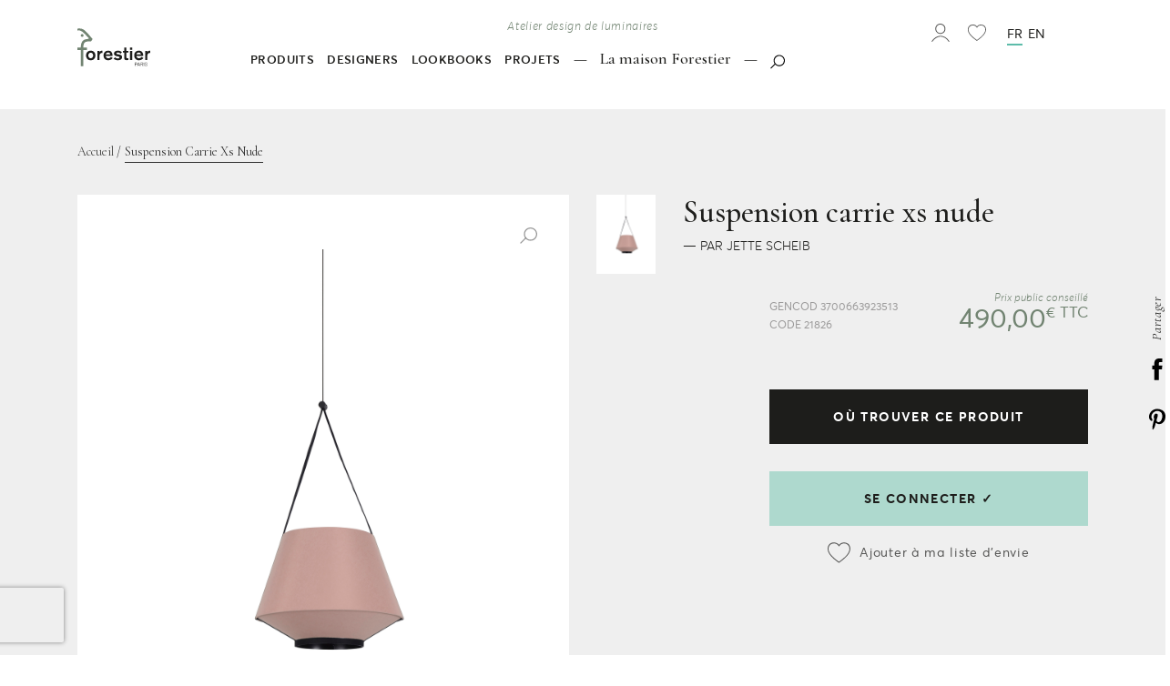

--- FILE ---
content_type: text/html; charset=UTF-8
request_url: https://forestier.fr/catalog/product/view/id/2377/s/suspension-carrie-xs-nude-21826/category/105/
body_size: 28482
content:
<!doctype html>
<html lang="fr">
    <head prefix="og: http://ogp.me/ns# fb: http://ogp.me/ns/fb# product: http://ogp.me/ns/product#">
        <script>
    var require = {
        "baseUrl": "https://forestier.fr/pub/static/version1693493212/frontend/pixelus/forestier/fr_FR"
    };
</script>
        <meta charset="utf-8"/>
<meta name="robots" content="INDEX,FOLLOW"/>
<meta name="viewport" content="width=device-width, initial-scale=1.0, maximum-scale=1.0"/>
<meta name="" content="ie=edge"/>
<title>Suspension Carrie Xs Nude</title>
<link  rel="stylesheet" type="text/css"  media="all" href="https://forestier.fr/pub/static/version1693493212/frontend/pixelus/forestier/fr_FR/mage/calendar.css" />
<link  rel="stylesheet" type="text/css"  media="all" href="https://forestier.fr/pub/static/version1693493212/frontend/pixelus/forestier/fr_FR/Anowave_Price/css/price.css" />
<link  rel="stylesheet" type="text/css"  media="all" href="https://forestier.fr/pub/static/version1693493212/frontend/pixelus/forestier/fr_FR/css/style.css" />
<link  rel="stylesheet" type="text/css"  media="all" href="https://forestier.fr/pub/static/version1693493212/frontend/pixelus/forestier/fr_FR/mage/gallery/gallery.css" />
<link  rel="icon" type="image/x-icon" href="https://forestier.fr/pub/static/version1693493212/frontend/pixelus/forestier/fr_FR/Magento_Theme/favicon.ico" />
<link  rel="shortcut icon" type="image/x-icon" href="https://forestier.fr/pub/static/version1693493212/frontend/pixelus/forestier/fr_FR/Magento_Theme/favicon.ico" />
<script  type="text/javascript"  src="https://forestier.fr/pub/static/version1693493212/frontend/pixelus/forestier/fr_FR/requirejs/require.js"></script>
<script  type="text/javascript"  src="https://forestier.fr/pub/static/version1693493212/frontend/pixelus/forestier/fr_FR/mage/requirejs/mixins.js"></script>
<script  type="text/javascript"  src="https://forestier.fr/pub/static/version1693493212/frontend/pixelus/forestier/fr_FR/requirejs-config.js"></script>
        
<meta property="og:type" content="og:product" />
<meta property="og:title" content="Suspension&#x20;Carrie&#x20;Xs&#x20;Nude" />
<meta property="og:image" content="https://forestier.fr/pub/media/catalog/product/cache/0f831c1845fc143d00d6d1ebc49f446a/7/5/75D244E4D272431883AD096744B8601C.jpg" />
<meta property="og:description" content="" />
<meta property="og:url" content="https://forestier.fr/suspension-carrie-xs-nude-21826.html" />
    <meta property="product:price:amount" content="408.33"/>
    <meta property="product:price:currency" content="EUR"/>
    </head>
    <body data-container="body" data-mage-init='{"loaderAjax": {}, "loader": { "icon": "https://forestier.fr/pub/static/version1693493212/frontend/pixelus/forestier/fr_FR/images/loader-2.gif"}}' itemtype="http://schema.org/Product" itemscope="itemscope" class="catalog-product-view product-suspension-carrie-xs-nude-21826 page-layout-1column">
        
<script>
    try {
        if (!window.localStorage || !window.sessionStorage) {
            throw new Error();
        }

        localStorage.setItem('storage_test', 1);
        localStorage.removeItem('storage_test');
    } catch(e) {
        (function () {
            var Storage = function (type) {
                var data;

                function createCookie(name, value, days) {
                    var date, expires;

                    if (days) {
                        date = new Date();
                        date.setTime(date.getTime()+(days * 24 * 60 * 60 * 1000));
                        expires = '; expires=' + date.toGMTString();
                    } else {
                        expires = '';
                    }
                    document.cookie = name + '=' + value+expires+'; path=/';
                }

                function readCookie(name) {
                    var nameEQ = name + '=',
                        ca = document.cookie.split(';'),
                        i = 0,
                        c;

                    for (i=0; i < ca.length; i++) {
                        c = ca[i];

                        while (c.charAt(0) === ' ') {
                            c = c.substring(1,c.length);
                        }

                        if (c.indexOf(nameEQ) === 0) {
                            return c.substring(nameEQ.length, c.length);
                        }
                    }

                    return null;
                }

                function setData(data) {
                    data = encodeURIComponent(JSON.stringify(data));
                    createCookie(type === 'session' ? getSessionName() : 'localStorage', data, 365);
                }

                function clearData() {
                    createCookie(type === 'session' ? getSessionName() : 'localStorage', '', 365);
                }

                function getData() {
                    var data = type === 'session' ? readCookie(getSessionName()) : readCookie('localStorage');

                    return data ? JSON.parse(decodeURIComponent(data)) : {};
                }

                function getSessionName() {
                    if (!window.name) {
                        window.name = new Date().getTime();
                    }

                    return 'sessionStorage' + window.name;
                }

                data = getData();

                return {
                    length: 0,
                    clear: function () {
                        data = {};
                        this.length = 0;
                        clearData();
                    },

                    getItem: function (key) {
                        return data[key] === undefined ? null : data[key];
                    },

                    key: function (i) {
                        var ctr = 0,
                            k;

                        for (k in data) {
                            if (ctr.toString() === i.toString()) {
                                return k;
                            } else {
                                ctr++
                            }
                        }

                        return null;
                    },

                    removeItem: function (key) {
                        delete data[key];
                        this.length--;
                        setData(data);
                    },

                    setItem: function (key, value) {
                        data[key] = value.toString();
                        this.length++;
                        setData(data);
                    }
                };
            };

            window.localStorage.__proto__ = window.localStorage = new Storage('local');
            window.sessionStorage.__proto__ = window.sessionStorage = new Storage('session');
        })();
    }
</script>
    <script>
        require.config({
            deps: [
                'jquery',
                'mage/translate',
                'jquery/jquery-storageapi'
            ],
            callback: function ($) {
                'use strict';

                var dependencies = [],
                    versionObj;

                $.initNamespaceStorage('mage-translation-storage');
                $.initNamespaceStorage('mage-translation-file-version');
                versionObj = $.localStorage.get('mage-translation-file-version');

                
                if (versionObj.version !== '8f999ff2cd87d3211f8681f884f5b901c7895be4') {
                    dependencies.push(
                        'text!js-translation.json'
                    );

                }

                require.config({
                    deps: dependencies,
                    callback: function (string) {
                        if (typeof string === 'string') {
                            $.mage.translate.add(JSON.parse(string));
                            $.localStorage.set('mage-translation-storage', string);
                            $.localStorage.set(
                                'mage-translation-file-version',
                                {
                                    version: '8f999ff2cd87d3211f8681f884f5b901c7895be4'
                                }
                            );
                        } else {
                            $.mage.translate.add($.localStorage.get('mage-translation-storage'));
                        }
                    }
                });
            }
        });
    </script>

<script type="text/x-magento-init">
    {
        "*": {
            "mage/cookies": {
                "expires": null,
                "path": "/",
                "domain": ".forestier.fr",
                "secure": false,
                "lifetime": "3600"
            }
        }
    }
</script>
    <noscript>
        <div class="message global noscript">
            <div class="content">
                <p>
                    <strong>Javascript est désactivé dans votre navigateur.</strong>
                    <span>Pour une meilleure expérience sur notre site, assurez-vous d’activer JavaScript dans votre navigateur.</span>
                </p>
            </div>
        </div>
    </noscript>
<!-- BEGIN GOOGLE ANALYTICS CODE -->
<script type="text/x-magento-init">
{
    "*": {
        "Magento_GoogleAnalytics/js/google-analytics": {
            "isCookieRestrictionModeEnabled": 0,
            "currentWebsite": 1,
            "cookieName": "user_allowed_save_cookie",
            "ordersTrackingData": [],
            "pageTrackingData": {"optPageUrl":"","isAnonymizedIpActive":"0","accountId":"UA-18423253-1"}        }
    }
}
</script>
<!-- END GOOGLE ANALYTICS CODE -->

<script type="text/x-magento-init">
    {
        "*": {
            "trackingCode": {
                "isEnabled": ""
            }
        }
    }
</script>

<div class="page-wrapper app"><div class="sr-only"><?xml version="1.0" encoding="utf-8"?><!DOCTYPE svg PUBLIC "-//W3C//DTD SVG 1.1//EN" "http://www.w3.org/Graphics/SVG/1.1/DTD/svg11.dtd"><svg xmlns="http://www.w3.org/2000/svg" xmlns:xlink="http://www.w3.org/1999/xlink"><defs><svg viewBox="0 0 50 10" id="icon-arrow-left" xmlns="http://www.w3.org/2000/svg"><path d="M8 10L0 5l8-5M8 4h42v2H8z"/></svg><svg viewBox="0 0 50 10" id="icon-arrow-right" xmlns="http://www.w3.org/2000/svg"><path d="M42 0l8 5-8 5M0 4.5h42v1H0z"/></svg><svg viewBox="0 0 53 25" id="icon-arrow-search" xmlns="http://www.w3.org/2000/svg"><path d="M9 24.2l-8-5 8-5M51 20.2H9v-2h41V2.8H39.8v-2H51c.6 0 1 .4 1 1v17.3c0 .6-.4 1.1-1 1.1z"/></svg><svg viewBox="0 0 21.4 12.1" id="icon-back-top" xmlns="http://www.w3.org/2000/svg"><path d="M20 12.1l-9.3-9.3-9.3 9.3L0 10.7 10.7 0l10.7 10.7z"/></svg><svg viewBox="0 0 20.6 23" id="icon-basket" xmlns="http://www.w3.org/2000/svg"><path d="M11.2 23H9.4C4.2 23 0 18.8 0 13.6V8.7h20.6v4.9c0 5.2-4.2 9.4-9.4 9.4zM1 9.7v3.9C1 18.2 4.8 22 9.4 22h1.8c4.6 0 8.4-3.8 8.4-8.4V9.7H1z"/><path d="M10.3 22.9c-2.8 0-4.9-5.2-4.9-12.3C5.4 5.7 6 0 10.4 0c4 0 4.8 3.9 4.8 10.6 0 7.1-2.1 12.3-4.9 12.3zM10.4 1c-1.9 0-4 1.1-4 9.6 0 7 2 11.3 3.9 11.3s3.9-4.3 3.9-11.3c0-7.2-1-9.6-3.8-9.6z"/><path d="M.6 14.6H20v1H.6z"/></svg><svg data-name="Calque 1" viewBox="0 0 55.43 48.01" id="icon-book" xmlns="http://www.w3.org/2000/svg"><path d="M54.62 3.43a2 2 0 0 0-1.78-.3c-3.46 1.07-6 0-8.84-1.24C39.73.05 34.91-2 27.72 4c-7.2-6-12-3.95-16.29-2.11C8.54 3.13 6.05 4.2 2.59 3.13A2 2 0 0 0 0 5v39.37a2 2 0 0 0 1.41 1.91c4.87 1.51 8.44 0 11.6-1.38 4.22-1.82 7.27-3.13 13.32 2.56a1.7 1.7 0 0 0 .3.23 2 2 0 0 0 .44.21 1.75 1.75 0 0 0 .64.1 1.81 1.81 0 0 0 .65-.11 2 2 0 0 0 .39-.19 3.92 3.92 0 0 0 .32-.25c6-5.69 9.1-4.38 13.32-2.56 3.16 1.35 6.73 2.89 11.6 1.38a2 2 0 0 0 1.41-1.91V5a2 2 0 0 0-.78-1.57zm-28.9 38.4c-6.12-4.12-10.42-2.27-14.29-.61C9 42.29 6.76 43.23 4 42.79V7.5c3.6.39 6.44-.83 9-1.93 4.08-1.76 7.06-3 12.71 2zm25.71 1c-2.76.44-5-.5-7.43-1.57a17.64 17.64 0 0 0-7-1.89 12.83 12.83 0 0 0-7.27 2.5V7.56c5.65-5 8.64-3.75 12.71-2 2.57 1.1 5.41 2.32 9 1.93z"/></svg><svg viewBox="0 0 30 22" id="icon-burger" xmlns="http://www.w3.org/2000/svg"><path class="agst0" d="M0 0h30v2H0zM0 10h30v2H0zM0 20h30v2H0z"/></svg><svg viewBox="0 0 57.8 51.7" id="icon-case" xmlns="http://www.w3.org/2000/svg"><path d="M49.8 50H8c-2 0-3.7-1.6-3.7-3.7V27.7h4V46h41.1V27.4h4v18.9c0 2-1.6 3.7-3.6 3.7zM38.5 11.2h-4V6.4c0-.4-.4-.7-.7-.7h-9.7c-.4 0-.7.3-.7.7v4.8h-4V6.4c0-2.6 2.1-4.7 4.7-4.7h9.7c2.6 0 4.7 2.1 4.7 4.7v4.8z"/><path d="M24.2 33.2c-8-.4-15.1-2.1-21.2-5-.7-.3-1.1-1-1.1-1.8V13.1c0-2 1.6-3.7 3.7-3.7h46.6c2 0 3.7 1.6 3.7 3.7v13c0 .7-.4 1.4-1.1 1.8-6 3.2-13.2 5-21.5 5.4l-.2-4c7.2-.4 13.5-1.8 18.8-4.4V13.5h-46v11.7c5.3 2.4 11.5 3.8 18.5 4.1l-.2 3.9z"/><path d="M31.9 36.8h-6c-1.6 0-2.9-1.3-2.9-2.9v-4.1c0-1.6 1.3-2.9 2.9-2.9h6c1.6 0 2.9 1.3 2.9 2.9v4.1c0 1.5-1.3 2.9-2.9 2.9zm-4.9-4h3.9v-2H27v2z"/></svg><svg viewBox="0 0 13.41 7.71" id="icon-chevron" xmlns="http://www.w3.org/2000/svg"><path d="M6.71 7.71a1 1 0 0 1-.71-.3l-6-6L1.41 0l5.3 5.29L12 0l1.41 1.41-6 6a1 1 0 0 1-.7.3z"/></svg><svg viewBox="0 0 19.8 12" id="icon-chevron-bottom" xmlns="http://www.w3.org/2000/svg"><path d="M9.9 10L3.2 3.3l1.4-1.4 5.3 5.3 5.3-5.3 1.4 1.4z"/></svg><svg viewBox="0 0 21.4 21.4" id="icon-close-modal" xmlns="http://www.w3.org/2000/svg"><path d="M.02 1.444L1.434.03l20.01 20.01-1.413 1.415z"/><path d="M.02 19.97L20.03-.04l1.415 1.413L1.434 21.384z"/></svg><svg data-name="Calque 1" viewBox="0 0 14.71 14.71" id="icon-cross" xmlns="http://www.w3.org/2000/svg"><path d="M14 1.35l-.64-.64-6.01 6-6-6-.64.64 6 6-6 6.01.64.64 6-6.01L13.36 14l.64-.64-6.01-6.01 6.01-6z"/></svg><svg data-name="Calque 1" viewBox="0 0 32 31.72" id="icon-download" xmlns="http://www.w3.org/2000/svg"><path d="M17 28.29V13.38h-2v14.91l-4.19-4.23-1.42 1.41 5.9 6a1 1 0 0 0 1.42 0l5.9-6-1.42-1.41z"/><path d="M24.29 5.32h-.75A9.58 9.58 0 0 0 5.4 8.72a6 6 0 0 0 .63 12h4.59v-2H6a4 4 0 0 1 0-8.06h.26a1 1 0 0 0 .76-.27 1 1 0 0 0 .31-.74v-.07A7.58 7.58 0 0 1 22 6.83a1 1 0 0 0 1.13.61 5.64 5.64 0 0 1 1.16-.12 5.72 5.72 0 0 1 0 11.43h-3.42v2h3.42a7.72 7.72 0 0 0 0-15.43z"/></svg><svg viewBox="0 0 7.9 17.1" id="icon-facebook" xmlns="http://www.w3.org/2000/svg"><path d="M7.6 8.5H5.2V17H1.7V8.5H0v-3h1.7V3.6c0-1.4.6-3.6 3.6-3.6h2.6v2.9H6c-.3 0-.8.2-.8.8v1.8h2.7l-.3 3z"/></svg><svg data-name="Calque 1" viewBox="0 0 15 20" id="icon-file" xmlns="http://www.w3.org/2000/svg"><path d="M15 6.44a.64.64 0 0 0 0-.07.48.48 0 0 0-.12-.22l-6-6A.48.48 0 0 0 8.63 0H.5a.5.5 0 0 0-.5.5v19a.5.5 0 0 0 .5.5h14a.5.5 0 0 0 .5-.5v-13-.06zM9 1.71L13.29 6H9zM14 19H1V1h7v5.5a.5.5 0 0 0 .5.5H14z"/></svg><svg data-name="Calque 1" viewBox="0 0 24 23.24" id="icon-filter" xmlns="http://www.w3.org/2000/svg"><path d="M10.54 3.67a3.12 3.12 0 0 0-6.17 0H1v.92h3.37a3.12 3.12 0 0 0 6.17 0H23v-.92zm-.92.92a2.22 2.22 0 0 1-4.34 0v-.92a2.22 2.22 0 0 1 4.34 0v.92zM16.55 8.49a3.14 3.14 0 0 0-3.09 2.68H1v.91h12.46a3.12 3.12 0 0 0 6.17 0H23v-.91h-3.37a3.12 3.12 0 0 0-3.08-2.68zm2.17 3.59a2.22 2.22 0 0 1-4.34 0v-.91a2.22 2.22 0 0 1 4.34 0v.91zM9.59 16a3.12 3.12 0 0 0-3.08 2.68H1v.91h5.51a3.12 3.12 0 0 0 6.17 0H23v-.91H12.68A3.13 3.13 0 0 0 9.59 16zm2.17 3.59a2.22 2.22 0 0 1-4.34 0v-.91a2.22 2.22 0 0 1 4.34 0v.91z"/></svg><svg data-name="Calque 1" viewBox="0 0 56.5 48.21" id="icon-folder" xmlns="http://www.w3.org/2000/svg"><path d="M53 16.58h-2V9.21a3.56 3.56 0 0 0-3.6-3.55H23.24a11.55 11.55 0 0 1-1-2.47A3.64 3.64 0 0 0 18.72 0H5.15a3.64 3.64 0 0 0-3.54 3.18c-.05.26-.31 1.21-.53 2A22.17 22.17 0 0 0 0 9.77v34.57a2.07 2.07 0 0 0 0 .34 3.47 3.47 0 0 0 3.55 3.53h43.18c1.62 0 2.78-1 3.44-2.88a.56.56 0 0 0 0-.12c1.48-5.3 6.29-22.78 6.29-25.1A3.55 3.55 0 0 0 53 16.58zM4 9.84c0-.48.62-2.51.93-3.6s.51-1.81.6-2.24h12.82c.15.68 1.38 5.66 4.16 5.66H47v6.92H9.77c-.94 0-2.63.38-3.45 2.92a.42.42 0 0 0 0 .1C5.4 23 4.65 25.82 4 28.33zm42.37 34.24a.5.5 0 0 1 0 .13H4.12c.7-3.15 3.93-15.62 6-23.53v-.1h42.32c-.44 2.93-3.73 15.1-6.07 23.5z"/></svg><svg viewBox="0 0 158 56.15" id="icon-forestier" xmlns="http://www.w3.org/2000/svg"><path d="M0 30.29h142.38M0 28.29h142.38v4H0zM142.38 12.5a2 2 0 1 1 2-2.06 2.05 2.05 0 0 1-2 2.06z"/><path d="M158 15.85c-2.05-2.52-9.84-11.89-13.27-14a11.73 11.73 0 0 0-9.4-1.4V3a8 8 0 0 1 1.67-.21 9 9 0 0 1 5 1.63c1.7 1.14 6.64 6 10.27 10.22l-.75 1c-6.18.25-10.5 2.35-11.09 10.46 0 .66-.08 1.42-.09 2.25h-5.06v3.79h5.07v24h3.7v-24h5.53v-3.76h-5.48c0-.87 0-1.48.07-1.92.45-4.92 1.81-7.12 8.67-7.12.78 0 1.63 0 2.58.08z"/></svg><svg viewBox="0 0 23.69 58.68" id="icon-forestier-mini" xmlns="http://www.w3.org/2000/svg"><path d="M7.37 13.06a2.13 2.13 0 1 1 2.13-2.15 2.15 2.15 0 0 1-2.13 2.15z"/><path d="M23.69 16.57C21.55 13.94 13.41 4.15 9.82 1.9A12.36 12.36 0 0 0 3.27 0 12.41 12.41 0 0 0 0 .44v2.67a8.4 8.4 0 0 1 1.76-.19A9.42 9.42 0 0 1 7 4.62c1.8 1.19 7 6.27 10.75 10.68L17 16.36c-6.46.26-11 2.46-11.59 10.94 0 .69-.08 1.48-.09 2.35H0v4h5.3v25.06h3.9v-25.1H15v-4H9.17c0-.91 0-1.55.08-2 .47-5.14 1.9-7.44 9.06-7.44.82 0 1.71 0 2.7.09z"/></svg><svg viewBox="0 0 23.5 21.1" id="icon-heart" xmlns="http://www.w3.org/2000/svg"><path fill="currentColor" d="M6.3.6C4.9.6 3.6 1 2.6 1.8.2 3.6.4 6.7.5 7.5c.6 3.9 4 7.8 11.2 12.9 7.2-5.2 10.6-9 11.2-12.9.1-.8.4-4-2.1-5.8C19.5.8 17.7.3 16 .7c-1.2.2-2.7.8-3.9 2.6l-.4.7-.4-.7C10.1 1.5 8.6.9 7.4.7 7.1.6 6.7.6 6.3.6z"/><path d="M11.7 21.1l-.3-.2C4.1 15.7.7 11.7.1 7.7c-.2-1-.4-4.4 2.3-6.5C3.8.1 5.9-.3 7.8.1c1.6.3 3 1.1 3.9 2.3 1-1.2 2.3-2 3.9-2.3 1.9-.3 4 .1 5.4 1.1 2.8 2.1 2.5 5.5 2.3 6.5-.6 4-4 7.9-11.4 13.2l-.2.2zM6.5 1C5.2 1 3.9 1.4 3 2.1.7 3.9.9 6.8 1 7.6c.6 3.7 3.8 7.4 10.7 12.3 6.9-5 10.1-8.6 10.7-12.3.1-.8.4-3.8-2-5.5-1.2-.9-3-1.3-4.6-1-1.1.2-2.6.8-3.7 2.5l-.4.7-.4-.7c-1.1-1.7-2.6-2.3-3.7-2.5C7.3 1 6.9 1 6.5 1z"/></svg><svg id="icon-instagram" viewBox="0 0 15.9 15.9" xmlns="http://www.w3.org/2000/svg"><style>.aust0{fill-rule:evenodd;clip-rule:evenodd}</style><path class="aust0" d="M2.1 0h11.8c1.1 0 2 .9 2 2v11.8c0 1.1-.9 2.1-2 2.1H2.1c-1.1 0-2.1-1-2.1-2.1V2C0 .9 1 0 2.1 0zm11.8 2.4c0-.4-.3-.7-.7-.7h-1.7c-.4 0-.7.3-.7.7v1.7c0 .4.3.7.7.7h1.7c.4 0 .7-.3.7-.7V2.4zm.3 4.4h-1.5c.1.3.2.8.2 1.3 0 2.6-2.2 4.8-4.9 4.8s-4.9-2.1-4.9-4.7c0-.5.1-1 .2-1.3H1.7v6.6c0 .3.4.5.7.5h11.1c.3 0 .7-.2.7-.5V6.8zM8 4.8c-1.8 0-3.2 1.4-3.2 3.1S6.2 11 8 11c1.8 0 3.2-1.4 3.2-3.1S9.8 4.8 8 4.8z"/></svg><svg viewBox="0 0 15.8 20.6" id="icon-lock" xmlns="http://www.w3.org/2000/svg"><path d="M15.8 20.6H0V8.5h15.8v12.1zM1 19.6h13.8V9.5H1v10.1z"/><path d="M13.2 9.5H2.6V5.3C2.6 2.4 5 0 7.9 0s5.3 2.4 5.3 5.3v4.2zm-9.6-1h8.5V5.3c0-2.4-1.9-4.3-4.3-4.3S3.6 2.9 3.6 5.3v3.2z"/></svg><svg viewBox="0 0 18.8 13.5" id="icon-mail" xmlns="http://www.w3.org/2000/svg"><path d="M18.8 13.5H0V0h18.8v13.5zM1 12.5h16.8V1H1v11.5z"/><path d="M9.4 8.5L.2.9.8.1l8.6 7.1L18 .1l.6.8z"/></svg><svg viewBox="0 0 40 40" id="icon-minified" xmlns="http://www.w3.org/2000/svg"><path fill="#748472" d="M38.2 23.6c.2-1.2 1.8-2.3 1.8-3.6 0-1.3-1.6-2.4-1.8-3.6-.2-1.3.8-2.9.3-4-.5-1.2-2.4-1.6-3.1-2.6-.7-1-.4-3-1.2-3.9-.9-.9-2.8-.5-3.9-1.2-1-.7-1.5-2.6-2.6-3.1-1.2-.5-2.8.6-4 .3C22.4 1.6 21.3 0 20 0c-1.3 0-2.4 1.6-3.6 1.8-1.3.2-2.9-.8-4-.3-1.2.5-1.6 2.4-2.7 3.1-1 .7-3 .4-3.8 1.3-.9.8-.6 2.8-1.3 3.8-.7 1-2.6 1.5-3.1 2.6-.5 1.2.6 2.8.3 4C1.6 17.6 0 18.7 0 20c0 1.3 1.6 2.4 1.8 3.6.2 1.3-.8 2.9-.3 4 .5 1.2 2.4 1.6 3.1 2.6.7 1 .4 3 1.2 3.9.9.9 2.8.5 3.9 1.2 1 .7 1.5 2.6 2.6 3.1 1.2.5 2.8-.6 4-.3 1.2.2 2.3 1.8 3.6 1.8 1.3 0 2.4-1.6 3.6-1.8 1.3-.2 2.9.8 4 .3 1.2-.5 1.6-2.4 2.6-3.1 1.1-.7 3-.4 3.9-1.2.9-.9.5-2.8 1.2-3.9.7-1 2.6-1.5 3.1-2.6.7-1.1-.4-2.7-.1-4zm-11.5-7.9h-1.3c-3.5 0-4.1 1.1-4.4 3.6v1h2.8v1.9H21v12.1h-1.9V22.2h-2.6v-1.9H19v-1.1c.3-4.1 2.5-5.1 5.6-5.3l.4-.5c-1.8-2.1-4.3-4.6-5.2-5.1-.8-.5-1.7-.8-2.5-.8-.3 0-.6 0-.8.1V6.1c.5-.1 1-.2 1.6-.2 1.1 0 2.2.3 3.2.9C23 7.9 27 12.6 28 13.9l-1.3 1.8zm-7.6-4.6c0-.6.5-1 1-1 .6 0 1 .5 1 1 0 .6-.5 1-1 1-.5.1-1-.4-1-1z"/></svg><svg id="icon-news-arrow-right" viewBox="0 0 22 12" xmlns="http://www.w3.org/2000/svg"><style>.ayst0{fill:#1d1d1b}</style><path d="M13 1l8 5-8 5"/><path class="ayst0" d="M1 4.9h12v2H1z"/></svg><svg viewBox="0 0 50.7 50.6" id="icon-owner" xmlns="http://www.w3.org/2000/svg"><path d="M23 50.6h-.1c-1.2-.1-1.8-.8-2.4-1.4-.3-.4-.7-.7-1.1-1-1-.6-2.4-.5-3.5-.4-.4 0-.7.1-.9.1-1.4.2-1.9.2-2.8-1.6-.2-.3-.3-.7-.4-1-.3-.7-.5-1.4-1.1-1.9-.7-.5-1.5-.7-2.3-.8-1.4-.3-2.8-.5-3.1-3.2-.1-.4 0-.9 0-1.3 0-.8.1-1.6-.5-2.2-.3-.4-.9-.6-1.4-.9-.7-.3-1.4-.6-1.8-1.2-1.1-1.4-.4-2.9.1-4.3l.3-.9c.5-1.3.3-1.6-.6-2.7l-.1-.2C.3 24.3-.5 23 1 21.3l1-1c.7-.6 1.2-1 1.3-2.2 0-.5-.1-1.1-.3-1.8-.3-1.2-.6-2.4-.1-3.3.5-.8 1.5-1 2.4-1.2.6-.1 1.2-.2 1.6-.5.7-.6 1-1.5 1.3-2.5.4-1.5.9-3.1 3.3-3.2.3 0 .6 0 .9.1.9.1 2 .3 2.8-.6C16 3.4 17 1.3 18.3.8c1.1-.5 2 .2 2.7.7.5.4.9.7 1.5.8 1 .2 1.7-.4 2.5-1 .6-.5 1.1-.9 1.9-1.2 1.6-.6 1.9.2 2.2 1-.1.5.1.9.5 1.3 1.2 1.1 2.9.7 4.6.3 1.6-.4 3.3-.8 4.3.4.5.5.7 1.2.9 1.9.2.6.4 1.3.8 1.7.4.5 1.3.8 2.2 1.1.6.2 1.2.4 1.7.7 1.5 1 1.5 2.5 1.4 3.7 0 1-.1 1.8.4 2.6.6.9 1.3 1.4 2 1.8 1.3.9 2.4 1.7 1.3 4.5-.5 1.4-.5 2 .2 3.3.1.2.3.4.4.6.5.8 1.1 1.8.8 3-.2.8-.8 1.4-1.4 2-.5.5-1 1-1.2 1.6-.3.8-.3 1.7-.2 2.5.1.7.2 1.3 0 2.1-.2 1.6-1.2 1.9-2.2 2.3-.5.2-1 .3-1.5.6-1.1.7-1.4 1.8-1.8 3-.1.2-.2.5-.3.7-.7 1.9-1.9 2.1-3.2 2.4-.8.2-1.7.3-2.5 1-.4.3-.7.8-1.1 1.3-.5.7-1 1.4-1.7 1.8-1.5.9-3.5.2-4.8-.2l-.3-.1c-1.1-.4-1.6-.5-2.6 0-.4.2-.7.4-1 .6-.3.5-.9 1-1.8 1zm-5.8-3.5c.9 0 1.8.1 2.5.6.5.3.9.7 1.3 1.1.5.6 1 1.1 1.9 1.2.7 0 1.2-.3 1.8-.8.3-.2.7-.5 1.1-.7 1.3-.7 2-.4 3.2 0l.3.1c1.2.4 3 1 4.2.3.6-.3 1-1 1.4-1.6.4-.5.7-1 1.2-1.4.9-.8 2-1 2.9-1.2 1.2-.2 2.1-.4 2.6-1.9.1-.2.2-.5.2-.7.4-1.3.8-2.5 2.1-3.4.6-.4 1.1-.6 1.6-.7.9-.3 1.5-.5 1.7-1.7.1-.6 0-1.2 0-1.9-.1-.9-.2-1.9.2-2.9.3-.7.8-1.3 1.3-1.8.5-.6 1.1-1.1 1.2-1.7.2-.9-.2-1.6-.7-2.4-.1-.2-.3-.5-.4-.7-.8-1.5-.9-2.2-.2-3.9.9-2.3.2-2.8-1.1-3.6-.7-.5-1.5-1-2.2-2-.7-1-.6-2-.6-3.1.1-1.2.1-2.3-1.1-3.1-.4-.3-1-.4-1.6-.7-1-.3-2-.7-2.5-1.3-.5-.6-.7-1.3-.9-2-.2-.6-.4-1.2-.8-1.7-.7-.8-2-.5-3.6-.1-1.8.4-3.7.9-5.2-.4-.5-.5-.8-1-.9-1.5-.3-.7-.4-.9-1.3-.6-.6.2-1.2.7-1.7 1.1-.9.7-1.7 1.4-3.1 1.2-.7-.1-1.3-.6-1.8-.9-.8-.6-1.3-.9-2-.6-1.2.5-2.3 3-2.7 4 0 0 0 .1-.1.1-1 1.2-2.4 1-3.4.9-.3 0-.6-.1-.8-.1-1.9 0-2.2 1.2-2.6 2.7-.3 1-.6 2.1-1.5 2.9-.5.4-1.2.6-1.9.7-.8.2-1.6.3-1.9.9-.4.6-.1 1.7.2 2.7.2.8.4 1.5.4 2.1-.1 1.5-.8 2.1-1.5 2.7-.3.3-.6.5-1 .9-1.2 1.3-.7 2.2.3 3.5l.1.2c.9 1.2 1.3 1.7.7 3.4-.1.3-.2.6-.4.9-.5 1.3-1 2.5-.2 3.6.3.5.9.7 1.5 1 .6.3 1.2.6 1.7 1.1.7.8.7 1.8.6 2.7v1.2c.3 2.1 1.2 2.3 2.6 2.6.8.2 1.7.3 2.6 1 .8.6 1.1 1.4 1.4 2.2.1.3.2.7.4 1 .7 1.5.9 1.4 2.1 1.2.3 0 .6-.1 1-.1.4-.6.9-.6 1.4-.6z"/><path d="M24.1 26.9c-.2 0-.3-.1-.4-.3v-.1c0-2.1.1-4.3 1.4-6.1 1.3-1.8 3.8-2 5.8-1.5-.2-.3-.5-.6-.7-.7l-.1-.2c-.4-.4-.7-.9-1-1.3-.4-.5-.7-1-1.2-1.4l-.3-.3c-.8-.8-1.6-1.6-2.5-2.2-1.2-.9-2.6-.8-4.1-.7-.1 0-.2 0-.3-.1-.1-.1-.1-.2-.1-.3 0-.3.1-.5.1-.8.1-.3.1-.5.1-.8h.7c0 .3 0 .6-.1.9v.2c1.4-.1 2.8 0 4.1.9.9.6 1.7 1.5 2.6 2.3l.3.3c.5.5.9 1 1.2 1.5.3.4.6.8 1 1.2l.2.2c1.2 1.3 1.4 1.7 1.3 2 0 .1-.2.3-.5.2h-.1c-1.9-.8-4.5-.8-5.8 1-1.2 1.6-1.4 3.7-1.3 5.7 0 .2-.1.4-.3.4z"/><path d="M24.2 42.7h-.5c-.2 0-.3-.2-.3-.3-.1-1.4 0-2.8.2-4.2.1-.8.1-1.7.2-2.5.1-2.1 0-4.4-.1-6.8h-2.6c-.2 0-.3-.1-.3-.3-.2-.8-.1-1.7 0-2.3 0-.2.2-.3.3-.3 1 0 2.1-.1 3-.3l.1.7c-.9.2-1.9.3-2.8.3-.1.4-.1 1 0 1.4h2.7c.2 0 .3.2.3.3.2 2.5.2 4.9.1 7.2 0 .9-.1 1.7-.2 2.6-.1 1.2-.2 2.5-.2 3.8.4 0 .9-.1 1.3-.1.2 0 .3 0 .5-.1.1-2.2.1-4.4.1-6.5 0-2.3 0-4.7.1-7.1 0-.2.1-.3.3-.3.8-.2 1.6-.2 2.4-.3h.4c0-.6-.1-1.3-.4-1.4-.2-.1-.7.1-1.1.2-.7.2-1.4.4-1.8-.1-.1-.1-.1-.1-.1-.2v-.2c0-1.3 0-3 1.1-4.1 1.2-1.1 4.5-.8 5.9-.4.3-.7.7-1.4 1.2-2l-.4-.4c-.2-.2-.4-.3-.5-.5-.2-.3-.4-.5-.6-.8-.2-.3-.4-.5-.7-.8-.8-1.1-1.8-2.1-2.8-3.2-.2-.3-.5-.5-.7-.8-.8-.9-1.5-1.8-2.5-2.2-1.1-.5-2.2-.4-3.4-.4h-1v-.7h.9c1.2 0 2.5-.1 3.7.5 1.1.5 2 1.5 2.8 2.4.2.3.5.5.7.8 1 1.1 1.9 2.1 2.9 3.2.2.3.5.6.7.8.2.3.4.5.6.8.1.1.3.3.5.4.3.3.6.5.8.8.1.1.1.2 0 .4-.1.1-.2.2-.3.2-.5.7-.9 1.4-1.3 2.1-.1.2-.3.3-.5.2-1.2-.5-4.6-.7-5.5.2-.9.9-.9 2.5-.9 3.6.2 0 .8-.1 1-.2.6-.1 1.1-.3 1.5-.1 1 .3.9 1.8.9 2.4 0 .2-.2.3-.3.3h-.7c-.7 0-1.4 0-2 .2-.1 2.3-.1 4.5-.1 6.8s0 4.6-.1 6.9c0 .2-.1.3-.3.3-.2 0-.5.1-.7.1h-1.5z"/><path d="M25.2 17.3c-.2 0-.4 0-.7-.1-.4-.1-.7-.3-.8-.6-.2-.4-.1-.9 0-1.4l.2.1-.1-.1c.5-.7 1.4-1 2.2-.7.6.3.9.9.8 1.6-.1.4-.3.7-.6 1-.4.1-.7.2-1 .2zm-.9-1.7c-.1.3-.1.5 0 .6.1.1.2.2.4.3.4.1.7.1.9 0 .2-.1.3-.3.3-.5.1-.3 0-.7-.3-.8-.4-.2-1-.1-1.3.4z"/></svg><svg viewBox="0 0 13.7 17.5" id="icon-pinterest" xmlns="http://www.w3.org/2000/svg"><path d="M13.7 6.5c0 .3-.1.6-.1.9-.2 1.4-.7 2.7-1.7 3.7-1 1.1-2.2 1.6-3.6 1.6-.7 0-1.3-.2-1.8-.6-.3-.1-.5-.3-.8-.4 0 0-.1 0-.1-.1-.1.3-.1.6-.2.8-.2 1-.4 1.9-.8 2.9-.4.8-.8 1.6-1.5 2.1l-.1.1c0-.2 0-.3-.1-.5-.1-1.2-.1-2.5.2-3.7.3-1.3.6-2.7 1-4 .1-.3.2-.7.2-1v-.2c-.5-.7-.5-1.6-.2-2.5.1-.5.4-1.1.9-1.4.6-.5 1.5-.4 2 .1.2.3.3.6.3.9 0 .5-.1.9-.2 1.3-.2.8-.5 1.6-.7 2.3-.1.3-.1.7-.1 1 .1.6.4.9.9 1.1 1.1.3 1.9-.1 2.6-.9.6-.7.9-1.6 1.1-2.5.2-1 .2-2 0-2.9-.3-1.4-1.2-2.3-2.6-2.7-1.2-.5-2.5-.3-3.7.4-.8.4-1.5 1.1-2 1.9C2.1 5 1.9 6 2 7c0 .4.2.7.4 1.1l.3.6c.2.5.1 1-.2 1.4h-.1C1.4 9.9.7 9.3.3 8.3.1 7.9.1 7.5 0 7.1v-.2V6c0-.2 0-.4.1-.6.2-1.1.6-2.1 1.4-3C2.6 1.1 4.1.3 5.8 0H7.5c1.2.1 2.3.4 3.4 1 1.5.9 2.5 2.2 2.7 4 0 .2.1.4.1.7v.8z"/></svg><svg data-name="Calque 1" viewBox="0 0 33 33.31" id="icon-promo" xmlns="http://www.w3.org/2000/svg"><path d="M16.5 11.15a3.17 3.17 0 0 0-3.3 3.23l1.26 9a2.13 2.13 0 0 0 2 2.11 2.12 2.12 0 0 0 2-2l1.27-9.18a3.17 3.17 0 0 0-3.23-3.16zm1.08 12.28a1.18 1.18 0 0 1-1.08 1.15 1.21 1.21 0 0 1-1.09-1.22l-1.26-9a2.21 2.21 0 0 1 2.35-2.21 2.2 2.2 0 0 1 2.35 2.14z"/><path d="M32 16l-6.91-2.85 2.7-7.35a.46.46 0 0 0-.12-.51.46.46 0 0 0-.51-.09l-7.09 3L16.94 1a.5.5 0 0 0-.88 0l-3.13 7.15L5.84 5.2a.46.46 0 0 0-.51.09.46.46 0 0 0-.12.51l2.68 7.39L1 16a.47.47 0 0 0-.29.42.47.47 0 0 0 .27.45l6.93 3.41-2.7 6.87a.46.46 0 0 0 .11.51.48.48 0 0 0 .52.11l6.77-2.71-.35-.89-5.75 2.3 2.43-6.21a.48.48 0 0 0-.23-.6l-6.38-3.14 6.35-2.62a.48.48 0 0 0 .32-.61L6.48 6.5 13 9.21a.49.49 0 0 0 .63-.21l2.87-6.65L19.38 9a.47.47 0 0 0 .62.25l6.52-2.75-2.47 6.79a.48.48 0 0 0 .27.61l6.35 2.62-6.38 3.14a.48.48 0 0 0-.23.6l2.43 6.21-5.75-2.3-.35.89 6.77 2.71a.57.57 0 0 0 .18 0 .48.48 0 0 0 .34-.14.46.46 0 0 0 .11-.51l-2.68-6.83L32 16.91a.47.47 0 0 0 .27-.45A.47.47 0 0 0 32 16z"/><path d="M16.5 27.41A2.6 2.6 0 1 0 19.1 30a2.61 2.61 0 0 0-2.6-2.59zm0 4.24A1.64 1.64 0 1 1 18.14 30a1.63 1.63 0 0 1-1.64 1.65z"/></svg><svg viewBox="0 0 33 33.31" id="icon-sale" xmlns="http://www.w3.org/2000/svg"><path d="M16.5 25.93a2.22 2.22 0 0 1-2.13-2.2l-1.32-9.44a3.31 3.31 0 0 1 3.45-3.37 3.31 3.31 0 0 1 3.5 3.29l-1.33 9.58a2.2 2.2 0 0 1-2.17 2.14zm0-14a2.3 2.3 0 0 0-2.5 2.28l1.32 9.44a1.26 1.26 0 0 0 1.14 1.27 1.23 1.23 0 0 0 1.13-1.2L19 14.15a2.3 2.3 0 0 0-2.5-2.24z"/><path d="M27.81 28.29a.5.5 0 0 1-.19 0l-7.07-2.83.37-.93 6 2.4-2.54-6.47a.5.5 0 0 1 .24-.63l6.66-3.27-6.62-2.73a.5.5 0 0 1-.28-.63L27 6.06l-6.8 2.83a.5.5 0 0 1-.65-.26l-3-6.9-3 6.9a.5.5 0 0 1-.65.26L6 6.06l2.57 7.09a.5.5 0 0 1-.28.63l-6.58 2.73 6.66 3.27a.5.5 0 0 1 .24.63l-2.54 6.48 6-2.4.37.93-7.07 2.83a.5.5 0 0 1-.65-.65l2.79-7.12-7.23-3.56a.5.5 0 0 1 0-.91l7.21-3-2.77-7.68a.5.5 0 0 1 .66-.63l7.4 3.08L16 .27a.52.52 0 0 1 .92 0l3.26 7.5 7.4-3.08a.5.5 0 0 1 .66.63L25.48 13l7.21 3a.5.5 0 0 1 0 .91l-7.24 3.56 2.79 7.12a.5.5 0 0 1-.47.68z"/><path d="M16.5 33.31a2.71 2.71 0 1 1 2.71-2.71 2.72 2.72 0 0 1-2.71 2.71zm0-4.43a1.71 1.71 0 1 0 1.71 1.71 1.72 1.72 0 0 0-1.71-1.71z"/></svg><svg data-name="Calque 1" viewBox="0 0 34 34" id="icon-share" xmlns="http://www.w3.org/2000/svg"><path d="M27.35 20.71a6.62 6.62 0 0 0-5.42 2.81L13 19a6.66 6.66 0 0 0 0-4l9-4.48a6.64 6.64 0 1 0-1.22-3.83 6.55 6.55 0 0 0 .32 2l-9 4.48a6.65 6.65 0 1 0 0 7.66l9 4.48a6.55 6.55 0 0 0-.32 2 6.65 6.65 0 1 0 6.64-6.64zm0-18.71a4.65 4.65 0 1 1-4.64 4.65A4.65 4.65 0 0 1 27.35 2zM6.65 21.65A4.65 4.65 0 1 1 11.29 17a4.65 4.65 0 0 1-4.64 4.65zM27.35 32A4.65 4.65 0 1 1 32 27.35 4.65 4.65 0 0 1 27.35 32z"/></svg><svg viewBox="0 0 60 60" id="icon-store" xmlns="http://www.w3.org/2000/svg"><path d="M26.1 57.9c-4 0-7.2-3.2-7.2-7.2s3.2-7.2 7.2-7.2 7.2 3.2 7.2 7.2-3.2 7.2-7.2 7.2zm0-10.4c-1.8 0-3.2 1.4-3.2 3.2s1.4 3.2 3.2 3.2 3.2-1.4 3.2-3.2-1.4-3.2-3.2-3.2zM46.2 57.9c-4 0-7.2-3.2-7.2-7.2s3.2-7.2 7.2-7.2 7.2 3.2 7.2 7.2-3.2 7.2-7.2 7.2zm0-10.4c-1.8 0-3.2 1.4-3.2 3.2 0 1.8 1.4 3.2 3.2 3.2s3.2-1.4 3.2-3.2c0-1.8-1.4-3.2-3.2-3.2zM53.9 38.2h-33c-.9 0-1.7-.6-1.9-1.4L9.6 6.1H.5v-4h10.6c.9 0 1.7.6 1.9 1.4l9.4 30.7h31.4v4z"/><path d="M19.1 25.8h38.2v4H19.1zM16.6 17.3h42.9v4H16.6z"/></svg><svg viewBox="0 0 35 35" id="icon-store-online" xmlns="http://www.w3.org/2000/svg"><path d="M30.2 34.7l-9.4-9.4 4.6-4.4 9.3 9.3-4.5 4.5zm-6.5-9.3l6.5 6.5 1.7-1.7-6.5-6.5-1.7 1.7z"/><path d="M14.4 28.6C6.6 28.6.2 22.3.2 14.4.2 6.6 6.6.2 14.4.2s14.2 6.4 14.2 14.2c0 7.9-6.4 14.2-14.2 14.2zm0-26.3C7.7 2.3 2.3 7.7 2.3 14.4c0 6.7 5.5 12.2 12.2 12.2s12.2-5.5 12.2-12.2c-.1-6.7-5.6-12.1-12.3-12.1z"/><path d="M10.4 21.4c-.4 0-.8-.3-.9-.7L5.8 10.4l1.9-.7 2.8 7.9 2.7-6.7c.2-.4.5-.6.9-.6s.8.2.9.6l2.7 6.6 2.8-8.1 1.9.7-3.7 10.6c-.1.4-.5.7-.9.7s-.8-.2-1-.6L14 14.1 11.2 21c0 .2-.4.4-.8.4z"/></svg><svg viewBox="0 0 35 35" id="icon-store-physical" xmlns="http://www.w3.org/2000/svg"><path d="M17.5 35.1l-.8-.9c-.5-.6-12-14.4-12-21.1C4.7 6.2 10.4.5 17.5.5c7.1 0 12.8 5.6 12.8 12.6 0 6.7-11.5 20.5-12 21.1l-.8.9zm0-32.6c-5.9 0-10.8 4.7-10.8 10.6 0 4.6 7.2 14.4 10.8 18.9 3.6-4.5 10.8-14.3 10.8-18.9 0-5.9-4.9-10.6-10.8-10.6z"/><path d="M17.5 17.7c-2.8 0-5.1-2.3-5.1-5.1s2.3-5.1 5.1-5.1 5.1 2.3 5.1 5.1-2.3 5.1-5.1 5.1zm0-8.2c-1.7 0-3.1 1.4-3.1 3.1s1.4 3.1 3.1 3.1c1.7 0 3.1-1.4 3.1-3.1s-1.4-3.1-3.1-3.1z"/></svg><svg viewBox="0 0 35.4 35.4" id="icon-target" xmlns="http://www.w3.org/2000/svg"><path d="M17.7 34.7c-9.4 0-17-7.6-17-17s7.6-17 17-17 17 7.6 17 17-7.6 17-17 17zm0-32c-8.3 0-15 6.7-15 15s6.7 15 15 15 15-6.7 15-15-6.7-15-15-15z"/><path d="M17.7 34.2c-.6 0-1-.4-1-1V21.9c0-.6.4-1 1-1s1 .4 1 1v11.3c0 .5-.5 1-1 1zm15.5-15.5H21.9c-.6 0-1-.4-1-1s.4-1 1-1h11.3c.6 0 1 .4 1 1s-.5 1-1 1zm-19.7 0H2.2c-.6 0-1-.4-1-1s.4-1 1-1h11.3c.6 0 1 .4 1 1s-.4 1-1 1zm4.2-4.2c-.6 0-1-.4-1-1V2.2c0-.6.4-1 1-1s1 .4 1 1v11.3c0 .6-.5 1-1 1z"/><path d="M17.7 28.7c-6 0-11-4.9-11-11 0-6 4.9-11 11-11s11 4.9 11 11c0 6-5 11-11 11zm0-20c-4.9 0-9 4-9 9s4 9 9 9c4.9 0 9-4 9-9s-4.1-9-9-9zm0 13.9c-2.7 0-4.9-2.2-4.9-4.9s2.2-4.9 4.9-4.9 4.9 2.2 4.9 4.9-2.2 4.9-4.9 4.9zm0-7.8c-1.6 0-2.9 1.3-2.9 2.9s1.3 2.9 2.9 2.9 2.9-1.3 2.9-2.9-1.3-2.9-2.9-2.9z"/></svg><svg viewBox="0 0 20 20.1" id="icon-user" xmlns="http://www.w3.org/2000/svg"><path d="M.8 20.1l-.8-.5c2.7-4 6.2-6.2 10-6.2s7.3 2.2 9.9 6.2l-.8.5c-2.4-3.7-5.7-5.8-9.1-5.8-3.4.1-6.7 2.1-9.2 5.8zM9.8 11.3c-3.1 0-5.6-2.5-5.6-5.7S6.7 0 9.8 0s5.6 2.5 5.6 5.7-2.5 5.6-5.6 5.6zM9.8 1C7.2 1 5.2 3.1 5.2 5.7s2.1 4.7 4.6 4.7 4.6-2.1 4.6-4.7S12.3 1 9.8 1z"/></svg><svg viewBox="0 0 21.4 21.2" id="icon-user-logged-in" xmlns="http://www.w3.org/2000/svg"><style>.bjst0{display:none}.bjst1{display:inline}.bjst2{fill:none;stroke:#575756;stroke-miterlimit:10}.bjst3{fill:#575756}.bjst4{fill:#68b9a0}</style><g id="bjCalque_1" class="bjst0"><g class="bjst1"><path class="bjst2" d="M19.9 19.9c-5.3-8-13.8-8-19.1 0"/><ellipse class="bjst2" cx="10.1" cy="5.7" rx="5.1" ry="5.2"/></g></g><g id="bjCalque_2"><path class="bjst3" d="M.8 20.4l-.8-.5C3.9 14 9.9 12 15.2 14.8l-.5.9C9.8 13 4.5 14.9.8 20.4zM10.2 11.3c-3.1 0-5.6-2.5-5.6-5.7S7.1 0 10.2 0s5.6 2.5 5.6 5.7-2.5 5.6-5.6 5.6zm0-10.3C7.7 1 5.6 3.1 5.6 5.7s2.1 4.7 4.6 4.7 4.6-2.1 4.6-4.7-2-4.7-4.6-4.7z"/><path class="bjst4" d="M15.3 21.2l-4.1-3.3.6-.8 3.3 2.7 5.5-6.9.8.6z"/></g></svg><svg viewBox="0 0 71 70.8" id="icon-watermark" xmlns="http://www.w3.org/2000/svg"><path class="bkst0" d="M32.1 70.8h-.2c-1.6-.1-2.5-1.1-3.3-1.9-.5-.5-.9-1-1.5-1.4-1.4-.8-3.3-.7-4.9-.5-.5.1-.9.1-1.3.2-1.9.3-2.7.3-4-2.3l-.6-1.5c-.4-1-.7-2-1.6-2.6-1-.8-2.2-1-3.2-1.2-1.9-.4-3.9-.8-4.4-4.5-.1-.6 0-1.2 0-1.8 0-1.2.1-2.3-.6-3.1-.5-.5-1.2-.9-2-1.2-.9-.4-1.9-.9-2.5-1.7-1.5-2-.6-4.1.2-6 .2-.4.3-.8.5-1.2.6-1.7.3-2.1-.9-3.7l-.2-.2c-1.5-1.9-2.5-3.8-.4-6.1.5-.6 1-1 1.5-1.4 1-.8 1.7-1.4 1.8-3.1 0-.7-.3-1.6-.5-2.6-.4-1.7-.9-3.4-.1-4.6.7-1.2 2.1-1.5 3.3-1.7.8-.1 1.7-.3 2.2-.7 1-.8 1.4-2.1 1.8-3.5.6-2.1 1.3-4.4 4.6-4.4.4 0 .8 0 1.2.1 1.3.2 2.8.4 3.9-.9 1.1-2.4 2.5-5.3 4.3-6 1.6-.6 2.8.2 3.8 1 .7.5 1.3 1 2.1 1.1 1.5.3 2.4-.5 3.5-1.4.8-.6 1.6-1.3 2.7-1.7 2.2-.8 2.7.3 3.1 1.3.2.6.5 1.2 1.1 1.7 1.7 1.5 4.1.9 6.4.4 2.2-.5 4.6-1.1 6 .5.7.7 1 1.7 1.3 2.7.3.9.6 1.8 1.1 2.4.6.7 1.9 1.2 3.1 1.6.9.3 1.8.6 2.4 1 2.1 1.4 2 3.4 2 5.2-.1 1.3-.1 2.6.6 3.7.8 1.2 1.9 1.9 2.8 2.6 1.8 1.3 3.4 2.4 1.9 6.3-.8 2-.7 2.7.3 4.6.2.3.4.6.5.9.7 1.2 1.6 2.5 1.1 4.2-.3 1.1-1.2 2-2 2.9-.7.7-1.3 1.4-1.7 2.2-.5 1.2-.4 2.3-.2 3.6.1.9.2 1.9.1 2.9-.3 2.2-1.7 2.7-3.1 3.2-.7.2-1.4.5-2 .9-1.5 1-2 2.5-2.5 4.2-.1.3-.2.7-.4 1-1 2.7-2.7 3-4.4 3.3-1.2.2-2.4.4-3.5 1.4-.5.5-1 1.1-1.5 1.8-.7 1-1.4 1.9-2.3 2.5-2.1 1.2-4.9.3-6.8-.3l-.4-.1c-1.6-.5-2.2-.7-3.7 0-.5.2-.9.6-1.3.9-1 .4-1.9 1-3.2 1zM24 65.9c1.2 0 2.5.2 3.5.8.8.4 1.3 1 1.8 1.6.8.8 1.4 1.6 2.6 1.6 1 0 1.7-.4 2.5-1.1.5-.3.9-.7 1.5-1 1.8-.9 2.8-.6 4.5 0l.4.1c1.7.6 4.3 1.4 6 .4.8-.5 1.4-1.3 2-2.2.5-.7 1-1.4 1.6-2 1.3-1.2 2.7-1.4 4-1.7 1.6-.3 2.9-.5 3.7-2.7.1-.3.2-.7.3-1 .6-1.8 1.2-3.5 2.9-4.7.8-.5 1.6-.8 2.3-1 1.3-.4 2.1-.7 2.4-2.4.1-.9 0-1.7-.1-2.6-.1-1.3-.3-2.6.3-4 .4-1 1.1-1.8 1.9-2.5.8-.8 1.5-1.6 1.7-2.4.3-1.2-.3-2.3-1-3.4-.2-.3-.4-.6-.6-1-1.1-2.1-1.2-3.1-.3-5.4 1.2-3.2.3-3.9-1.5-5.1-1-.7-2.1-1.5-3-2.8-.9-1.4-.9-2.9-.8-4.3.1-1.7.2-3.2-1.5-4.3-.5-.4-1.3-.6-2.2-.9-1.4-.5-2.8-.9-3.5-1.9-.7-.8-1-1.8-1.3-2.7-.3-.9-.6-1.7-1.1-2.3-1-1.1-2.9-.7-5-.2-2.5.6-5.2 1.2-7.3-.6-.8-.7-1.1-1.4-1.3-2.1-.4-1-.5-1.3-1.8-.8-.9.3-1.7.9-2.4 1.5-1.2 1-2.4 2-4.4 1.7-1-.2-1.8-.8-2.5-1.3-1.1-.8-1.8-1.3-2.8-.9-1.7.7-3.2 4.2-3.8 5.5 0 0 0 .1-.1.1-1.4 1.7-3.4 1.4-4.8 1.3-.3-.1-.7-.2-.9-.2-2.6 0-3.1 1.7-3.7 3.7-.4 1.5-.8 3-2.1 4-.7.6-1.7.8-2.7 1-1.1.2-2.2.4-2.7 1.2-.5.9-.1 2.4.3 3.8.3 1.1.5 2 .5 2.9-.1 2.1-1.1 2.9-2.1 3.8-.4.4-.9.7-1.3 1.3-1.6 1.8-.9 3 .4 4.9l.2.2c1.3 1.7 1.8 2.4 1 4.7-.1.4-.3.8-.5 1.3-.7 1.8-1.4 3.5-.3 5 .5.6 1.3 1 2.1 1.4.9.4 1.7.8 2.3 1.5 1 1.2.9 2.5.9 3.8v1.6c.4 3 1.6 3.2 3.6 3.6 1.1.2 2.4.5 3.6 1.3 1.1.8 1.5 1.9 1.9 3.1.2.5.3.9.6 1.4 1 2 1.3 2 2.9 1.7.4-.1.8-.1 1.4-.2.5-.1 1.2-.1 1.8-.1z"/><path class="bkst0" d="M33.7 37.6c-.3 0-.5-.2-.5-.4 0-.1 0-.1-.1-.2-.1-3 .2-6 2-8.5 1.9-2.4 5.4-2.9 8.2-2.1-.4-.4-.8-.8-.9-1l-.3-.3c-.5-.6-1-1.2-1.4-1.8-.5-.7-1-1.4-1.6-2l-.5-.5c-1.1-1.1-2.3-2.3-3.5-3.1-1.7-1.2-3.6-1.2-5.7-1-.1 0-.3 0-.4-.1v-.4c0-.4.1-.7.1-1.1.1-.4.1-.7.1-1.1h1c0 .5-.1.9-.1 1.3 0 .1 0 .2-.1.3 2-.1 4 0 5.7 1.3 1.3.9 2.4 2.1 3.6 3.2l.5.5c.7.7 1.2 1.4 1.7 2.1.4.6.9 1.2 1.4 1.7l.2.3c1.7 1.8 2 2.3 1.8 2.8 0 .1-.2.4-.7.3h-.1c-2.6-1.1-6.3-1.1-8.2 1.3-1.7 2.3-1.9 5.2-1.8 8 .1.3-.1.5-.4.5z"/><path class="bkst0" d="M33.9 59.8h-.6c-.2 0-.4-.2-.4-.5-.1-2 .1-4 .2-5.9.1-1.2.2-2.4.2-3.6.1-3 0-6.2-.2-9.5H29.3c-.2 0-.4-.2-.5-.4-.3-1.1-.1-2.3 0-3.2 0-.2.2-.4.5-.4 1.4 0 2.9-.2 4.2-.5l.2 1c-1.2.3-2.6.4-4 .5-.1.6-.1 1.3 0 2h3.8c.3 0 .5.2.5.5.2 3.5.3 6.9.2 10 0 1.2-.1 2.4-.2 3.6-.1 1.7-.3 3.5-.2 5.3.6 0 1.2-.1 1.8-.2.2 0 .4-.1.6-.1.1-3 .2-6.1.2-9.2 0-3.2 0-6.6.2-9.9 0-.2.2-.4.4-.5 1.1-.3 2.3-.3 3.4-.4h.6c0-.9-.1-1.8-.6-1.9-.3-.1-1 .1-1.5.2-1 .3-2 .5-2.5-.1-.1-.1-.1-.2-.1-.3V36c0-1.8 0-4.3 1.6-5.8s6.3-1.2 8.3-.6c.4-.9 1-1.9 1.7-2.8-.2-.2-.4-.4-.6-.5-.3-.2-.5-.5-.7-.7-.3-.4-.6-.7-.9-1.1s-.7-.5-1-.8c-1.3-1.5-2.7-3-4-4.5-.3-.4-.7-.8-1-1.1-1-1.2-2.1-2.5-3.5-3.1-1.5-.7-3.1-.6-4.7-.6h-1.3v-1h1.3c1.7-.1 3.4-.1 5.2.6 1.6.7 2.8 2.1 3.9 3.4.3.4.7.8 1 1.1 1.4 1.5 2.7 3 4.1 4.5l.9 1.2c.3.4.6.7.9 1.1l.6.6c.4.4.8.7 1.1 1.1.1.2.1.3 0 .5-.1.1-.2.2-.4.3-.7.9-1.3 2-1.8 3-.1.2-.4.4-.6.3-1.7-.7-6.4-1-7.7.2-1.3 1.2-1.3 3.4-1.3 5.1.3 0 1.1-.2 1.4-.3.8-.2 1.5-.4 2.1-.2 1.4.5 1.3 2.5 1.2 3.4 0 .2-.2.4-.5.5h-1c-.9 0-1.9.1-2.8.3-.1 3.2-.2 6.4-.2 9.5 0 3.2 0 6.4-.2 9.6 0 .2-.2.5-.5.5s-.7.1-1 .1c-.7-.1-1.4 0-2 0z"/><path class="bkst0" d="M35.2 24.2c-.3 0-.6 0-.9-.1-.6-.2-1-.5-1.2-.9-.3-.6-.2-1.3 0-1.9l.3.1-.2-.1c.7-.9 2-1.4 3-.9.8.4 1.2 1.2 1.1 2.3-.1.6-.4 1-.9 1.3-.3.1-.7.2-1.2.2zM34 21.8c-.1.4-.1.7 0 .9.1.2.3.3.6.4.5.2 1 .1 1.3-.1.2-.1.4-.4.4-.7.1-.4 0-.9-.5-1.2-.5-.1-1.3.1-1.8.7z"/></svg><svg viewBox="0 0 14.8 14" id="icon-zoom" xmlns="http://www.w3.org/2000/svg"><path d="M9.1 11.4c-3.2 0-5.7-2.6-5.7-5.7C3.4 2.5 5.9 0 9.1 0s5.7 2.6 5.7 5.7c0 3.2-2.5 5.7-5.7 5.7zM9.1 1C6.5 1 4.4 3.1 4.4 5.7s2.1 4.7 4.7 4.7 4.7-2.1 4.7-4.7S11.7 1 9.1 1z"/><path d="M.05 13.283l4.738-4.738.707.707L.758 13.99z"/></svg><svg viewBox="0 0 13.9 13.2" id="icon-zoom-fat" xmlns="http://www.w3.org/2000/svg"><path d="M8.35 11.1a5.55 5.55 0 1 1 5.55-5.55 5.55 5.55 0 0 1-5.55 5.55zm0-9.1a3.55 3.55 0 1 0 3.55 3.55A3.55 3.55 0 0 0 8.35 2z"/><path d="M-.004 11.784L4.09 7.69l1.414 1.414-4.094 4.094z"/></svg></defs></svg></div>
<br>
<section class="baseline">
  <div class="container-fluid">
    <div class="row">
      <div class="col-12">
        <h1>Atelier design de luminaires</h1>
      </div>
    </div>
  </div>
</section>
<header class="page-header header"><div class="container"><div class="row"><div class="col-4 utils__hide-desktop mobile-actions">
  <button class="header__mobile-button header__mobile-button-show" id="js-mobile-menu-caller" type="button">
    <svg class="icon icon-burger">
      <use xmlns:xlink="http://www.w3.org/1999/xlink" xlink:href="#icon-burger"></use>
    </svg>
  </button>
  <svg class="icon icon-zoom zoom-search">
    <use xmlns:xlink="http://www.w3.org/1999/xlink" xlink:href="#icon-zoom"></use>
  </svg>
</div>

<div class="col-4 col-lg-2 align-self-center">
    <a class="navigation__logo" href="https://forestier.fr/" title="Forestier Paris">
    <img src="https://forestier.fr/pub/static/version1693493212/frontend/pixelus/forestier/fr_FR/images/logo-forestier.svg"
    alt="Forestier Paris"
    width="100"    height="52"    />
    <svg class="icon icon-minified">
      <use xmlns:xlink="http://www.w3.org/1999/xlink" xlink:href="#icon-minified"></use>
    </svg>
  </a>
</div>
<div class="wrapper-overlay col-lg-8">
  <!-- MAIN NAV -->
  <nav class="header__main-nav">

    <!-- MOBILE NAV WRAPPER -->
    <div class="header__mobile-nav-wrapper">

      <button type="button" class="header__mobile-button overlay-close">
        <svg class="icon icon-close-modal">
          <use xmlns:xlink="http://www.w3.org/1999/xlink" xlink:href="#icon-close-modal"></use>
        </svg>
      </button>

      <!-- MAIN NAV ITEM -->
      <div class="header__main-nav-item">
        <span class="header__link">
          <a class="link__item js-main-nav-link clickable" href="https://forestier.fr/produits.html">
            <span class="link__item-name">
              PRODUITS              <span class="navigation-icon">
                <svg class="icon icon-chevron-bottom">
                  <use xmlns:xlink="http://www.w3.org/1999/xlink" xlink:href="#icon-chevron-bottom"></use>
                </svg>
              </span>
            </span>
          </a>
          <div class="header__subnav-wrapper">
            <div class="header__subnav-wrapper--menu-background">
              <!-- ROW -->
              <div class="row ">
                <div class="header__subnav-col--links col-md-12 col-lg-6 offset-lg-1">

                    <div class="row">

                      <div class="header__subnav-col--links-single">
                        <div class="row no-gutters">

                            <div class="col-12">
                              <h5 class="title-column">CATEGORIES</h5>
                              <ul>
                                <!-- <li>
                                  <a href="#" class="header__main-nav-link header__main-nav-link--strong">Les nouveautés</a>
                                </li>
                                <li>
                                  <a href="#" class="header__main-nav-link header__main-nav-link--strong">Les incontournables</a>
                                </li>
                                <li>
                                  <a href="#" class="header__main-nav-link header__main-nav-link--strong">Coups de coeur</a>
                                </li> -->
                                                                  <li>
                                    <a href="https://forestier.fr/produits/categories/suspension.html" class="header__main-nav-link header__main-nav-link">Suspension</a>
                                  </li>
                                                                                                    <li>
                                    <a href="https://forestier.fr/produits/categories/walllamp.html" class="header__main-nav-link header__main-nav-link">Applique</a>
                                  </li>
                                                                                                    <li>
                                    <a href="https://forestier.fr/produits/categories/lamp.html" class="header__main-nav-link header__main-nav-link">Lampe</a>
                                  </li>
                                                                                                    <li>
                                    <a href="https://forestier.fr/produits/categories/ceiling.html" class="header__main-nav-link header__main-nav-link">Plafonnier</a>
                                  </li>
                                                                                                    <li>
                                    <a href="https://forestier.fr/produits/categories/floorlamp.html" class="header__main-nav-link header__main-nav-link">Lampadaire</a>
                                  </li>
                                                                                                    <li>
                                    <a href="https://forestier.fr/produits/categories/chandelier.html" class="header__main-nav-link header__main-nav-link">Lustre</a>
                                  </li>
                                                                                                    <li>
                                    <a href="https://forestier.fr/produits/categories/tealight.html" class="header__main-nav-link header__main-nav-link">Photophore</a>
                                  </li>
                                                                                                    <li>
                                    <a href="https://forestier.fr/produits/categories/lampshade.html" class="header__main-nav-link header__main-nav-link">Abat-jour</a>
                                  </li>
                                                                                                    <li>
                                    <a href="https://forestier.fr/produits/categories/basewalllamp.html" class="header__main-nav-link header__main-nav-link">Base Applique</a>
                                  </li>
                                                                                                </ul>
                            </div>

                        </div><!--.row-->
                      </div>

                      <div class="header__subnav-col--links-double">
                        <h5 class="title-column">PRODUITS PHARES</h5>
                        <div class="row no-gutters">
                          <ul class="col-12">
                                                          <li>
                                <a href="https://forestier.fr/suspension-papillon-xs-champagne-20974.html" class="header__main-nav-link">Suspension Papillon Xs Champagne</a>
                              </li>
                                                                                        <li>
                                <a href="https://forestier.fr/lampe-chanpen-diamant-26cm-m-gun-metal-blanc-20234.html" class="header__main-nav-link">Lampe Chanpen Diamant &oslash;26cm M Gun Metal/blanc</a>
                              </li>
                                                                                        <li>
                                <a href="https://forestier.fr/suspension-gravity-2-21524.html" class="header__main-nav-link">Suspension Gravity 2</a>
                              </li>
                                                                                        <li>
                                <a href="https://forestier.fr/suspension-grass-xs-bleu-21616.html" class="header__main-nav-link">Suspension Grass Xs Bleu</a>
                              </li>
                                                                                        <li>
                                <a href="https://forestier.fr/plafonnier-bamboo-light-l-rouge-20117.html" class="header__main-nav-link">Plafonnier Bamboo Light L Rouge</a>
                              </li>
                                                                                        <li>
                                <a href="https://forestier.fr/abat-jour-bamboo-xxl-noir-21170.html" class="header__main-nav-link">Abat-jour Bamboo Xxl Noir</a>
                              </li>
                                                                                        <li>
                                <a href="https://forestier.fr/lampe-antenna-l-noir-20348.html" class="header__main-nav-link">Lampe Antenna L Noir</a>
                              </li>
                                                                                        <li>
                                <a href="https://forestier.fr/suspension-parrot-l-vert-21640.html" class="header__main-nav-link">Suspension Parrot L Vert</a>
                              </li>
                                                                                        <li>
                                <a href="https://forestier.fr/lampe-chanpen-diamant-26cm-s-gun-metal-blanc-20330.html" class="header__main-nav-link">Lampe Chanpen Diamant &oslash;26cm S Gun Metal/blanc</a>
                              </li>
                                                                                        <li>
                                <a href="https://forestier.fr/applique-nebulis-m-blanc-21881.html" class="header__main-nav-link">Applique Nebulis M Blanc</a>
                              </li>
                                                        </ul>
                        </div>
                      </div>

                      <div class="header__subnav-col--links-single-last-button">
                        <p class="link">
                          <a class="link__item heading--sans-serif" href="https://forestier.fr/produits.html">
                            <span class="link__item-name">Tous les produits</span>
                          </a>
                        </p>
                      </div>

                      <div class="header__subnav-col--links-double-last-button">
                        <p class="link">
                          <a class="link__item heading--sans-serif" href="https://forestier.fr/ou-trouver-nos-produits">
                            <span class="link__item-name">Où trouver nos produits ?</span>
                          </a>
                        </p>
                      </div>

                    </div>
                    <!-- END ROW -->
                </div>
                <!-- END: links -->
                <div class="header__subnav-col--imagery-cta col-md-4">
                  <div class="row">
                                                                                          <div class="header__subnav-col--cta col-md-6">
                                                    <a href="https://forestier.fr/suspension-gravity-2-21524.html">
                            <div class="header__main-nav-image image image--ratio-2-3 image--portrait image--has-picture">
                              <img class="img-fluid" src="https://forestier.fr/pub/media/catalog/product/6/2/62562B25CD7C499CA08072D5DE47FCCE.jpg" alt="Suspension Gravity 2">
                            </div>
                          </a>
                          <dl>
                            <a href= "https://forestier.fr/suspension-gravity-2-21524.html"><dt>Suspension Gravity 2</dt></a>
                                                        <a href= "https://forestier.fr/designer/kateryna-sokolova/"><dd>— par Kateryna Sokolova</dd></a>
                                                      </dl>
                        </div>
                                                                                              <div class="header__subnav-col--cta col-md-6">
                                                    <a href="https://forestier.fr/suspension-gravity-6.html">
                            <div class="header__main-nav-image image image--ratio-2-3 image--portrait image--has-picture">
                              <img class="img-fluid" src="" alt="Suspension Gravity Origin">
                            </div>
                          </a>
                          <dl>
                            <a href= "https://forestier.fr/suspension-gravity-6.html"><dt>Suspension Gravity Origin</dt></a>
                                                        <a href= "https://forestier.fr/designer/kateryna-sokolova/"><dd>— par Kateryna Sokolova</dd></a>
                                                      </dl>
                        </div>
                                                                                                        </div>
                </div>
                <!-- END: imagery-cta -->
              </div>
              <!-- END ROW -->
            </div>
          </div>
          <!-- END MAIN NAV CHILD -->
        </span>
      </div>
      <!-- END MAIN NAV ITEM -->

      <!-- MAIN NAV ITEM -->
      <div class="header__main-nav-item">
        <span class="header__link">
          <a class="link__item js-main-nav-link clickable" href="https://forestier.fr/designers">
            <span class="link__item-name">
              DESIGNERS              <span class="navigation-icon">
                <svg class="icon icon-chevron-bottom">
                  <use xmlns:xlink="http://www.w3.org/1999/xlink" xlink:href="#icon-chevron-bottom"></use>
                </svg>
              </span>
            </span>
          </a>
          <div class="header__subnav-wrapper">
            <div class="header__subnav-wrapper--menu-background">
              <!-- ROW -->
              <div class="row">
                <div class="header__subnav-col--links col-md-12 col-lg-6 offset-lg-1">

                    <div class="row">
                      <div class="header__subnav-col--links-double mt-0">
                        <h5 class="title-column">LES DESIGNERS</h5>
                        <div class="row no-gutters">

                          <ul class="col-sm-12 col-md-4 offset-md-2 col-lg-6 offset-lg-0">
                                                          <li>
                                <a href="https://forestier.fr/designer/sebastian-bergne/" class="header__main-nav-link">Sébastian Bergne</a>
                              </li>
                                                                                        <li>
                                <a href="https://forestier.fr/designer/laurence-brabant/" class="header__main-nav-link">Laurence Brabant</a>
                              </li>
                                                                                        <li>
                                <a href="https://forestier.fr/designer/david-fabbri/" class="header__main-nav-link">David Fabbri</a>
                              </li>
                                                                                        <li>
                                <a href="https://forestier.fr/designer/elise-fouin/" class="header__main-nav-link">Elise Fouin</a>
                              </li>
                                                                                        <li>
                                <a href="https://forestier.fr/designer/emmanuel-gallina/" class="header__main-nav-link">Emmanuel Gallina</a>
                              </li>
                                                        </ul>

                                                      <ul class="col-sm-12 col-md-4 col-lg-6">
                                                                                                                                                                                                                                              <li>
                                <a href="https://forestier.fr/designer/christian-ghion/" class="header__main-nav-link">Christian Ghion</a>
                              </li>
                                                                                        <li>
                                <a href="https://forestier.fr/designer/arik-levy/" class="header__main-nav-link">Arik Levy</a>
                              </li>
                                                                                        <li>
                                <a href="https://forestier.fr/designer/anon-pairot/" class="header__main-nav-link">Anon Pairot</a>
                              </li>
                                                                                        <li>
                                <a href="https://forestier.fr/designer/jette-scheib/" class="header__main-nav-link">Jette Scheib</a>
                              </li>
                                                                                        <li>
                                <a href="https://forestier.fr/designer/kateryna-sokolova/" class="header__main-nav-link">Kateryna Sokolova</a>
                              </li>
                                                        </ul>
                          
                        </div>
                      </div>

                      <div class="header__subnav-col--links-double-last-button">
                        <p class="link">
                          <a class="link__item heading--sans-serif" href="https://forestier.fr/designers">
                            <span class="link__item-name">Tous les designers</span>
                          </a>
                        </p>
                      </div>

                    </div>
                    <!-- END ROW -->
                </div>
                <!-- END: links -->
                <div class="header__subnav-col--imagery-cta col-md-4">
                  <div class="row">
                                                                                          <div class="header__subnav-col--cta col-md-6">
                                                    <a href="https://forestier.fr/suspension-bamboo-light-s-blanc-20984.html">
                            <div class="header__main-nav-image image image--ratio-2-3 image--portrait image--has-picture">
                              <img class="img-fluid" src="https://forestier.fr/pub/media/catalog/product/9/C/9C9E4A2AD85845FBA0EBC47FF1F2651E.jpg" alt="Suspension Bamboo Light S Blanc">
                            </div>
                          </a>
                          <dl>
                            <a href= "https://forestier.fr/suspension-bamboo-light-s-blanc-20984.html"><dt>Suspension Bamboo Light S Blanc</dt></a>
                                                        <a href= "https://forestier.fr/designer/arik-levy/"><dd>— par Arik Levy</dd></a>
                                                      </dl>
                        </div>
                                                                                              <div class="header__subnav-col--cta col-md-6">
                                                    <a href="https://forestier.fr/suspension-libellule-l-noir-20636.html">
                            <div class="header__main-nav-image image image--ratio-2-3 image--portrait image--has-picture">
                              <img class="img-fluid" src="https://forestier.fr/pub/media/catalog/product/1/3/13575B50EF5E49429D82EF001B3266DB_4.jpg" alt="Suspension Libellule L Noir">
                            </div>
                          </a>
                          <dl>
                            <a href= "https://forestier.fr/suspension-libellule-l-noir-20636.html"><dt>Suspension Libellule L Noir</dt></a>
                                                        <a href= "https://forestier.fr/designer/elise-fouin/"><dd>— par Elise Fouin</dd></a>
                                                      </dl>
                        </div>
                                                                                                        </div>
                </div>
                <!-- END: imagery-cta -->
              </div>
              <!-- END ROW -->
            </div>
          </div>
          <!-- END MAIN NAV CHILD -->
        </span>
      </div>
      <!-- END MAIN NAV ITEM -->

      <!-- MAIN NAV ITEM -->
      <div class="header__main-nav-item">
        <span class="header__link">
          <a class="link__item js-main-nav-link clickable" href="https://forestier.fr/lookbook/thesee/">
            <span class="link__item-name">
              LOOKBOOKS              <span class="navigation-icon">
                <svg class="icon icon-chevron-bottom">
                  <use xmlns:xlink="http://www.w3.org/1999/xlink" xlink:href="#icon-chevron-bottom"></use>
                </svg>
              </span>
            </span>
          </a>
          <div class="header__subnav-wrapper">
            <div class="header__subnav-wrapper--menu-background">
              <!-- ROW -->
              <div class="row">
                <div class="header__subnav-col--links col-md-12 col-lg-6 offset-lg-1">

                    <div class="row">
                      <div class="header__subnav-col--links-double mt-0">
                        <h5 class="title-column">LES LOOKBOOKS</h5>
                        <div class="row no-gutters">

                          <ul class="col-sm-12 col-md-4 offset-md-2 col-lg-6 offset-lg-0">
                                                          <li>
                                <a href="https://forestier.fr/lookbook/thesee/" class="header__main-nav-link">Thésée</a>
                              </li>
                                                                                        <li>
                                <a href="https://forestier.fr/lookbook/lys/" class="header__main-nav-link">Lys</a>
                              </li>
                                                                                        <li>
                                <a href="https://forestier.fr/lookbook/papillon/" class="header__main-nav-link">Papillon</a>
                              </li>
                                                                                        <li>
                                <a href="https://forestier.fr/lookbook/chanpen/" class="header__main-nav-link">Chanpen</a>
                              </li>
                                                                                        <li>
                                <a href="https://forestier.fr/lookbook/take-a-way/" class="header__main-nav-link">Take A Way</a>
                              </li>
                                                                                        <li>
                                <a href="https://forestier.fr/lookbook/oyster/" class="header__main-nav-link">Oyster</a>
                              </li>
                                                                                        <li>
                                <a href="https://forestier.fr/lookbook/carrie/" class="header__main-nav-link">Carrie</a>
                              </li>
                                                        </ul>

                                                      <ul class="col-sm-12 col-md-4 col-lg-6">
                                                                                                                                                                                                                                                                                                          <li>
                                <a href="https://forestier.fr/lookbook/cymbal/" class="header__main-nav-link">Cymbal</a>
                              </li>
                                                                                        <li>
                                <a href="https://forestier.fr/lookbook/gravity/" class="header__main-nav-link">Gravity</a>
                              </li>
                                                                                        <li>
                                <a href="https://forestier.fr/lookbook/parrot/" class="header__main-nav-link">Parrot</a>
                              </li>
                                                                                        <li>
                                <a href="https://forestier.fr/lookbook/grass/" class="header__main-nav-link">Grass</a>
                              </li>
                                                                                        <li>
                                <a href="https://forestier.fr/lookbook/libellule/" class="header__main-nav-link">Libellule</a>
                              </li>
                                                                                        <li>
                                <a href="https://forestier.fr/lookbook/bamboo-light/" class="header__main-nav-link">Bamboo light</a>
                              </li>
                                                        </ul>
                          
                        </div>
                      </div>

                      
                    </div>
                    <!-- END ROW -->
                </div>
                <!-- END: links -->
                <div class="header__subnav-col--imagery-cta col-md-4">
                  <div class="row">
                                                                                          <div class="header__subnav-col--cta col-md-6">
                                                    <a href="https://forestier.fr/suspension-bamboo-light-s-blanc-20984.html">
                            <div class="header__main-nav-image image image--ratio-2-3 image--portrait image--has-picture">
                              <img class="img-fluid" src="https://forestier.fr/pub/media/catalog/product/9/C/9C9E4A2AD85845FBA0EBC47FF1F2651E.jpg" alt="Suspension Bamboo Light S Blanc">
                            </div>
                          </a>
                          <dl>
                            <a href= "https://forestier.fr/suspension-bamboo-light-s-blanc-20984.html"><dt>Suspension Bamboo Light S Blanc</dt></a>
                                                        <a href= "https://forestier.fr/designer/arik-levy/"><dd>— par Arik Levy</dd></a>
                                                      </dl>
                        </div>
                                                                                              <div class="header__subnav-col--cta col-md-6">
                                                    <a href="https://forestier.fr/suspension-libellule-l-noir-20636.html">
                            <div class="header__main-nav-image image image--ratio-2-3 image--portrait image--has-picture">
                              <img class="img-fluid" src="https://forestier.fr/pub/media/catalog/product/1/3/13575B50EF5E49429D82EF001B3266DB_4.jpg" alt="Suspension Libellule L Noir">
                            </div>
                          </a>
                          <dl>
                            <a href= "https://forestier.fr/suspension-libellule-l-noir-20636.html"><dt>Suspension Libellule L Noir</dt></a>
                                                        <a href= "https://forestier.fr/designer/elise-fouin/"><dd>— par Elise Fouin</dd></a>
                                                      </dl>
                        </div>
                                                                                                        </div>
                </div>
                <!-- END: imagery-cta -->
              </div>
              <!-- END ROW -->
            </div>
          </div>
          <!-- END MAIN NAV CHILD -->
        </span>
      </div>
      <!-- END MAIN NAV ITEM -->

      
      <!-- MAIN NAV ITEM -->
      <div class="header__main-nav-item">
        <span class="header__link">
          <a class="link__item" href="https://forestier.fr/projets">
            <span class="link__item-name">PROJETS</span>
          </a>
        </span>
      </div>
      <!-- END MAIN NAV ITEM -->

      <!-- MAIN NAV ITEM -->
      <!-- <div class="header__main-nav-item">
        <span class="header__link">
          <a class="link__item" href="https://forestier.fr/journal">
            <span class="link__item-name">JOURNAL</span>
          </a>
        </span>
      </div> -->
      <!-- END MAIN NAV ITEM -->

      <!-- MAIN NAV ITEM -->
      <div class="header__main-nav-item">
        <span class="header__link">
          <a class="link__item js-main-nav-link" href="#">
            <span class="link__item-name heading--serif heading--serif--h5 menu-maison-forestier">
              <span class="--dash --dash-after">La maison Forestier</span>
              <span class="navigation-icon">
                <svg class="icon icon-chevron-bottom">
                  <use xmlns:xlink="http://www.w3.org/1999/xlink" xlink:href="#icon-chevron-bottom"></use>
                </svg>
              </span>
            </span>
          </a>
          <div class="header__subnav-wrapper">
            <div class="header__subnav-wrapper--menu-background header__subnav-wrapper--menu-background--forestier">
              <!-- ROW -->
              <div class="row ">
                <div class="header__subnav-col--links col-md-12 col-lg-6 offset-lg-1">

                  <div class="row">

                    <div class="header__subnav-col--links-single">
                      <h5 class="title-column">FORESTIER PARIS</h5>
                      <ul>
                        <li>
                          <a href="https://forestier.fr/maison-forestier#qui-sommes-nous" class="header__main-nav-link header__main-nav-link--strong" data-hash="#qui-sommes-nous">Qui sommes-nous ?</a>
                        </li>
                        <li>
                          <a href="https://forestier.fr/maison-forestier#nos-valeurs" class="header__main-nav-link header__main-nav-link--strong" data-hash="#nos-valeurs">Nos valeurs</a>
                        </li>
                        <li>
                          <a href="https://forestier.fr/maison-forestier#histoire" class="header__main-nav-link header__main-nav-link--strong" data-hash="#histoire">Notre histoire</a>
                        </li>
                        <li>
                          <a href="https://forestier.fr/presse" class="header__main-nav-link header__main-nav-link--strong">La presse</a>
                        </li>
                                                  <li>
                            <a href="#" class="header__main-nav-link header__main-nav-link--strong get-catalog">Le catalogue</a>
                          </li>
                                              </ul>
                    </div>

                    <div class="header__subnav-col--links-single">
                      <h5 class="title-column">LES SERVICES</h5>
                      <div class="row no-gutters">
                        <ul class="col-sm-12">
                                                      <li>
                              <a href="https://forestier.fr/maison-forestier/les-services/#le-sur-mesure" class="header__main-nav-link" data-hash="#le-sur-mesure">Le sur-mesure </a>
                            </li>
                                                      <li>
                              <a href="https://forestier.fr/maison-forestier/les-services/#notre-service-qualite-interne" class="header__main-nav-link" data-hash="#notre-service-qualite-interne">Notre service qualité interne </a>
                            </li>
                                                      <li>
                              <a href="https://forestier.fr/maison-forestier/les-services/#une-logistique-efficace" class="header__main-nav-link" data-hash="#une-logistique-efficace">Une logistique efficace </a>
                            </li>
                                                      <li>
                              <a href="https://forestier.fr/maison-forestier/les-services/#un-service-commercial-a-l-ecoute" class="header__main-nav-link" data-hash="#un-service-commercial-a-l-ecoute">Un service commercial à l’écoute </a>
                            </li>
                                                      <li>
                              <a href="https://forestier.fr/maison-forestier/les-services/#un-show-room-dedie" class="header__main-nav-link" data-hash="#un-show-room-dedie">Un show-room dédié </a>
                            </li>
                                                      <li>
                              <a href="https://forestier.fr/maison-forestier/les-services/#un-studio-photo-integre" class="header__main-nav-link" data-hash="#un-studio-photo-integre">Un studio photo intégré </a>
                            </li>
                                                  </ul>
                      </div>
                    </div>

                    <div class="header__subnav-col--links-single">
                      <div class="col-12">
                        <a href="https://forestier.fr/maison-forestier/#une-alchimie-entre-design-et-artisanat" class="header__main-nav-link video">
                          <img class="img-fluid" src="https://forestier.fr/pub/static/version1693493212/frontend/pixelus/forestier/fr_FR/images/video.jpg" alt="">
                          <br/>Une alchimie entre design et artisanat                        </a>
                      </div>
                    </div>

                    <div class="header__subnav-col--links-single-last-button">
                      <p class="link">
                        <a class="link__item heading--sans-serif" href="https://forestier.fr/contactez-nous">
                          <span class="link__item-name">Contactez-nous</span>
                        </a>
                      </p>
                    </div>

                  </div>
                  <!-- END ROW -->
                </div>
                <!-- END: links -->
                <div class="header__subnav-col--imagery-cta col-md-4 offset-md-1">
                  <p class="link">
                    <a class="link__item heading--serif heading--serif--h4" href="https://forestier.fr/ou-trouver-nos-produits">
                      <span class="link__item-name --color-tradewind">Où trouver <br/> nos produits ?</span>
                    </a>
                  </p>
                  <p class="link mt-5">
                    <a class="link__item heading--serif heading--serif--h4 d-flex align-items-center" href="https://forestier.fr/ou-trouver-nos-produits">
                      <span class="link__item-name sub-find">Dans les magasins</span>
                      <svg class="icon icon-store-physical">
                        <use xmlns:xlink="http://www.w3.org/1999/xlink" xlink:href="#icon-store-physical"></use>
                      </svg>
                    </a>
                  </p>
                  <p class="link">
                    <a class="link__item heading--serif heading--serif--h4 d-flex align-items-center" href="https://forestier.fr/ou-trouver-nos-produits?tab=web">
                      <span class="link__item-name sub-find">Sur internet</span>
                      <svg class="icon icon-store-online">
                        <use xmlns:xlink="http://www.w3.org/1999/xlink" xlink:href="#icon-store-online"></use>
                      </svg>
                    </a>
                  </p>
                </div>
                <!-- END: imagery-cta -->
              </div>
              <!-- END ROW -->

            </div>

          </div>
          <!-- END MAIN NAV CHILD -->
        </span>
      </div>
      <!-- END MAIN NAV ITEM -->

      <!-- MAIN NAV ITEM -->
      <div class="header__main-nav-item zoom-search">
        <svg class="icon icon-zoom">
          <use xmlns:xlink="http://www.w3.org/1999/xlink" xlink:href="#icon-zoom"></use>
        </svg>
      </div>
      <!-- END MAIN NAV ITEM -->


    </div>
    <!-- END HEADER MOBILE NAV WRAPPER -->

  </nav>
</div>
<div class="header__user-navigation col-4 col-lg-2 p-0 p-md-1"><div class="align-items-center d-flex justify-content-end justify-content-lg-start position-relative"><ul class="top-links"><li class="link">
      <a title="Se connecter / S'enregistrer" class="trigger-auth-popup">
      <span class="sr-only">Me connecter !</span>
    <svg class="icon icon-user">
      <use xmlns:xlink="http://www.w3.org/1999/xlink" xlink:href="#icon-user"></use>
    </svg>
  </a>
</li>
<li class="link wishlist trigger-auth-popup" data-bind="scope: 'wishlist'">
      <a title="Ma liste d’envies">
      <span class="sr-only">Ma liste d’envies</span>
    <svg class="icon icon-heart">
      <use xmlns:xlink="http://www.w3.org/1999/xlink" xlink:href="#icon-heart"></use>
    </svg>
    <!-- ko if: wishlist().counter -->
    <span data-bind="text: wishlist().counter" class="counter qty"></span>
    <!-- /ko -->
  </a>
</li>

<script type="text/x-magento-init">
{
  "*": {
    "Magento_Ui/js/core/app": {
      "components": {
        "wishlist": {
          "component": "Magento_Wishlist/js/view/wishlist"
        }
      }
    }
  }
}

</script>
  <li class="form-language link d-block d-md-none">
    <select id="select-language" title="Votre&#x20;langue" onchange="window.location.href=this.value">
                      <option value="https://forestier.fr/catalog/product/view/id/2377/s/suspension-carrie-xs-nude-21826/category/105/?___store=fr&amp;___from_store=fr" selected="selected">fr</option>
                      <option value="https://forestier.fr/catalog/product/view/id/2377/s/suspension-carrie-xs-nude-21826/category/105/?___store=uk&amp;___from_store=fr">en</option>
          </select>
  </li>

  <li class="form-language link d-none d-md-block">
    <div class="d-flex align-items-center justify-content-center">
              <span class="active d-none d-md-block">fr</span>
                  <a href="#" class="" data-post='{"action":"https:\/\/forestier.fr\/catalog\/product\/view\/id\/2377\/s\/suspension-carrie-xs-nude-21826\/category\/105\/?___store=uk&amp;___from_store=fr","data":{"___store":"uk","uenc":"aHR0cHM6Ly9mb3Jlc3RpZXIuZnIvY2F0YWxvZy9wcm9kdWN0L3ZpZXcvaWQvMjM3Ny9zL3N1c3BlbnNpb24tY2FycmllLXhzLW51ZGUtMjE4MjYvY2F0ZWdvcnkvMTA1Lw,,"}}'>
          en        </a>
              </div>
  </li>
</ul></div></div></div></div></header><main id="maincontent" class="page-main main"><a id="contentarea" tabindex="-1"></a>
<div class="columns"><div class="column main">



</div></div><input name="form_key" type="hidden" value="ZZ2E8s7m6LLIZm0E" /><script type="text/x-magento-init">
{"*":{"Magento_Customer\/js\/section-config":{"sections":{"stores\/store\/switch":"*","directory\/currency\/switch":"*","*":["messages"],"customer\/account\/logout":["recently_viewed_product","recently_compared_product"],"customer\/account\/loginpost":"*","customer\/account\/createpost":"*","customer\/account\/editpost":"*","customer\/ajax\/login":["checkout-data","cart"],"catalog\/product_compare\/add":["compare-products"],"catalog\/product_compare\/remove":["compare-products"],"catalog\/product_compare\/clear":["compare-products"],"sales\/guest\/reorder":["cart"],"sales\/order\/reorder":["cart"],"checkout\/cart\/add":["cart"],"checkout\/cart\/delete":["cart"],"checkout\/cart\/updatepost":["cart"],"checkout\/cart\/updateitemoptions":["cart"],"checkout\/cart\/couponpost":["cart"],"checkout\/cart\/estimatepost":["cart"],"checkout\/cart\/estimateupdatepost":["cart"],"checkout\/onepage\/saveorder":["cart","checkout-data","last-ordered-items","checkout-fields"],"checkout\/sidebar\/removeitem":["cart"],"checkout\/sidebar\/updateitemqty":["cart"],"rest\/*\/v1\/carts\/*\/payment-information":["cart","checkout-data","last-ordered-items","instant-purchase"],"rest\/*\/v1\/guest-carts\/*\/payment-information":["cart","checkout-data"],"rest\/*\/v1\/guest-carts\/*\/selected-payment-method":["cart","checkout-data"],"rest\/*\/v1\/carts\/*\/selected-payment-method":["cart","checkout-data","instant-purchase"],"customer\/address\/*":["instant-purchase"],"customer\/account\/*":["instant-purchase"],"vault\/cards\/deleteaction":["instant-purchase"],"multishipping\/checkout\/overviewpost":["cart"],"paypal\/express\/placeorder":["cart","checkout-data"],"paypal\/payflowexpress\/placeorder":["cart","checkout-data"],"review\/product\/post":["review"],"authorizenet\/directpost_payment\/place":["cart","checkout-data"],"wishlist\/index\/add":["wishlist"],"wishlist\/index\/remove":["wishlist"],"wishlist\/index\/updateitemoptions":["wishlist"],"wishlist\/index\/update":["wishlist"],"wishlist\/index\/cart":["wishlist","cart"],"wishlist\/index\/fromcart":["wishlist","cart"],"wishlist\/index\/allcart":["wishlist","cart"],"wishlist\/shared\/allcart":["wishlist","cart"],"wishlist\/shared\/cart":["cart"],"braintree\/paypal\/placeorder":["cart","checkout-data"],"forestier\/ajax\/wishlistadd":["wishlist"],"forestier\/ajax\/wishlistremove":["wishlist"]},"clientSideSections":["checkout-data","cart-data"],"baseUrls":["https:\/\/forestier.fr\/"]}}}</script>
<script type="text/x-magento-init">
{"*":{"Magento_Customer\/js\/customer-data":{"sectionLoadUrl":"https:\/\/forestier.fr\/customer\/section\/load\/","expirableSectionLifetime":60,"expirableSectionNames":["cart"],"cookieLifeTime":"3600","updateSessionUrl":"https:\/\/forestier.fr\/customer\/account\/updateSession\/"}}}</script>
<script type="text/x-magento-init">
{"*":{"Magento_Customer\/js\/invalidation-processor":{"invalidationRules":{"website-rule":{"Magento_Customer\/js\/invalidation-rules\/website-rule":{"scopeConfig":{"websiteId":1}}}}}}}</script>
        <style type="text/css">
                            .form-customer-login .g-recaptcha {
                padding-top: 20%;
            }
        
        .form.form-login .g-recaptcha .grecaptcha-badge{
            position: unset !important;
        }

        .form-customer-login .g-recaptcha {
            margin: 0px;
        }

        #popup-login-form .g-recaptcha .grecaptcha-badge {
          /* TODO */
        }
        #popup-registration-form .g-recaptcha .grecaptcha-badge {
          /* TODO */
        }

        #social-form-create .g-recaptcha{
            padding-top: 5%;
        }

        #social-form-password-forget .g-recaptcha{
            padding-top: 5%;
        }

        #popup-login-form .g-recaptcha .grecaptcha-badge,
        #popup-registration-form .g-recaptcha .grecaptcha-badge{
          display: none !important;
        }

        .onestepcheckout-index-index .form-login .g-recaptcha .grecaptcha-badge {
            position: unset !important;
        }

        .checkout-index-index form[data-role=login] .g-recaptcha .grecaptcha-badge {
            position: unset !important;
        }

        #mpageverify-form .g-recaptcha {
            margin-left: 30%;
        }

        .g-recaptcha {
            margin-top: 15px;
            margin-bottom: 15px;
        }
    </style>
    <script type="text/x-magento-init">
        {
            "*": {
                "Mageplaza_GoogleRecaptcha/js/captcha": {
                    "key": "6Lcfe3IrAAAAAEJn7fq6JqQV28xJGaoOnIplFKY9",
                    "language": "fr",
                    "position": "bottomleft",
                    "theme": "light",
                    "forms": ["#newsletter-validate-detail","#popup-login-form","#popup-registration-form"],
                    "type": "invisible",
                    "size": ""
                }
            }
        }
    </script>
<div class="container"><div class="product"><div class="row d-none d-lg-flex"><div class="col">
  <nav class="breadcrumbs d-none d-lg-block">
    <ol>
      
        <li class="item home">
                      <a href="https://forestier.fr/">Accueil</a>
                      <!-- <strong></strong> -->
                  </li>

        
      
        <li class="item product">
                      Suspension Carrie Xs Nude                  </li>

        
          </ol>
  </nav>
</div></div><script>var gCustomerCode = "";</script>

<div class="product__main row">
  <div class="col-12 col-md-10 col-lg-7">
    <div class="product__gallery row">
  <div class="col">
      <div class="product__gallery-main">
        <div class="product__gallery-main-slider">
          <div class="swiper-wrapper">

                          <div class="swiper-slide">
                <div class="swiper-zoom-container">
                                      <img src="https://forestier.fr/pub/media/catalog/product/7/5/75D244E4D272431883AD096744B8601C.jpg" width="450" height="600"/>
                                  </div>
              </div>
            
                                                                      
            
            
                      </div>
          <div class="swiper-pagination d-md-none"></div>
          <button class="product__gallery-zoom">
            <svg class="icon icon-zoom d-none d-lg-inline-block"><use xlink:href="#icon-zoom"/></svg>
            <svg class="icon icon-zoom-fat d-lg-none"><use xlink:href="#icon-zoom-fat"/></svg>
          </button>
        </div>
      </div>
      <div class="product__gallery-thumbnails d-none d-md-block">

        <div class="slide active">
                      <div class="image image--ratio-2-3 image--portrait image--has-picture">
              <img src="https://forestier.fr/pub/media/catalog/product/7/5/75D244E4D272431883AD096744B8601C.jpg" width="450" height="600"/>
            </div>
                  </div>

                                                  
        
        
              </div>
  </div>
</div>
  </div>
  <div class="col-12 col-lg-5">
    <header class="product__header">
      <div class="row justify-content-center align-items-center">
        <div class="col-12 col-md-8 col-lg-12">
          <h1 class="product__title heading heading--serif heading--serif--h3"> Suspension carrie xs nude</h1>
                    <a href="https://forestier.fr/designer/jette-scheib/" class="product__author section-title --dash">Par Jette Scheib</a>
                    <div class="product__reference section-title d-lg-none">GENCOD 3700663923513<br>CODE 21826</div>
        </div>
        <div class="col-12 col-md-4 col-lg-12 d-lg-none">
          <!-- @@include('product/price.html') -->
        </div>
      </div>
    </header>
    <div class="row">
      <aside class="product__checkout">
        <div class="product__sticky-header">
                    <div class="social-share">
            <ul>
              <li class="share-text heading heading--serif">Partager</li>
              <li>
                <a href="https://www.facebook.com/sharer/sharer.php?u=https://forestier.fr/suspension-carrie-xs-nude-21826.html" target="_blank" class="share" data-network="facebook">
                  <svg class="icon icon-facebook">
                    <use xmlns:xlink="http://www.w3.org/1999/xlink" xlink:href="#icon-facebook"></use>
                  </svg>
                </a>
              </li>
              <!-- <li>
                <a href="https://www.instagram.com/forestier_lighting/" target="_blank" class="share" data-network="instagram">
                  <svg class="icon icon-instagram">
                    <use xmlns:xlink="http://www.w3.org/1999/xlink" xlink:href="#icon-instagram"></use>
                  </svg>
                </a>
              </li> -->
              <li>
                <a href="https://pinterest.com/pin/create/button/?url=https://forestier.fr/suspension-carrie-xs-nude-21826.html&amp;description=" data-pin-custom="true" target="_blank" class="share" data-network="pinterest">
                  <svg class="icon icon-pinterest">
                    <use xmlns:xlink="http://www.w3.org/1999/xlink" xlink:href="#icon-pinterest"></use>
                  </svg>
                </a>
              </li>
            </ul>
          </div>
          <div class="wrap">
            <div class="product__sticky-header-image">
              <div class="image image--ratio-2-3 image--portrait">
                                  <img src="https://forestier.fr/pub/media/catalog/product/7/5/75D244E4D272431883AD096744B8601C.jpg" width="450" height="600"/>
                              </div>
            </div>
            <div class="product__sticky-header-content">
              <div class="product__title heading heading--serif heading--serif--h5"> Suspension carrie xs nude</div>
                            <a href="https://forestier.fr/designer/jette-scheib/" class="product__author section-title --dash">Par Jette Scheib</a>
                          </div>
          </div>
        </div>
        <div class="product__ref-price d-none d-lg-flex align-items-end">
          <div class="product__reference section-title">GENCOD 3700663923513<br>CODE 21826</div>

                    <div class="product__price product__price--public">
            <!-- <div class="sale">
              <svg class="icon icon-sale"><use xlink:href="#icon-sale"/></svg>
              <span>Promo</span>
            </div> -->
            <div class="public">Prix public conseillé</div>            <!-- <div class="price price--old"><span class="value">140,20</span><span class="currency">€ HT</span></div> -->
            <div class="price"><span class="value">490,00</span><span class="currency">€ TTC</span></div>
          </div>
                  </div>
         <div class="product__public">
   <div class="row align-items-end">

     <div class="col-12 col-md-6 col-lg-12 mt-2 mb-5">

       <div class="check-dispo d-none">
         <input type="hidden" name="product_id" id="product_id" value="2377">
         <input type="hidden" name="customer_group_id" id="customer_group_id" value="5">
         <span>Vérification du stock</span>
         <div class="spinner-wrapper-small stock-loader">
           <div class="spinner">
             <div class="double-bounce1"></div>
             <div class="double-bounce2"></div>
           </div>
         </div>
       </div>

       <div id="dispo-cb" class="d-none">
        <span class="message"></span>
        <span class="quantity"></span>
        <span class="quantity-text">produits disponibles</span>
       </div>

     </div>

     <div class="col-12 col-md-6 col-lg-12">
       <a href="https://forestier.fr/ou-trouver-nos-produits" class='cta cta--heavy-metal'>Où trouver ce produit</a>
     </div>
     <div class="col-12 col-md-6 col-lg-12 position-relative">
       <p class="login-label d-none d-md-block"></p>
                <a class='cta cta-login cta--sinbad trigger-auth-popup'>Se connecter ✓</a>
                          </div>
     <div class="col-12">
  <form class="wishlist-form-nl">

    
      <a href="#" class="favorite d-inline-flex align-items-center justify-content-center  trigger-auth-popup">
        <svg class="icon icon-heart icon--fill-white"><use xmlns:xlink="http://www.w3.org/1999/xlink" xlink:href="#icon-heart"></use></svg>

        <div class="wishlist-actions --color-dark-grey pos-relative">
          <span id="wishlist-add" class="trigger-auth-popup ">Ajouter à ma liste d’envie</span>
          <span id="wishlist-delete" class="trigger-auth-popup d-none">Retirer de ma liste d'envie</span>
          <div class="spinner-wrapper-small">
            
<div class="spinner">
  <div class="double-bounce1"></div>
  <div class="double-bounce2"></div>
</div>
          </div>
        </div>

    
      <input type="hidden" value="2377" name="pid"/>
      <input type="hidden" value="" name="cid"/>
    </a>
    <input name="form_key" type="hidden" value="ZZ2E8s7m6LLIZm0E" />    <input type="hidden" value="https://forestier.fr/" name="base_url"/>
  </form>
</div>
   </div>
 </div>
        <!-- <div class="product__public">
          <div class="row align-items-end">
            <div class="col-12 col-md-6 col-lg-12">
              <a href="storelocator.html" class='cta cta--heavy-metal'>Où trouver ce produit</a>
            </div>
            <div class="col-12 col-md-6 col-lg-12">
              <p class="login-label d-none d-md-block">Si vous avez un compte professionel, pensez à vous connecter pour avoir accès à toutes les informations.</p>
              <a class='cta cta-login cta--sinbad'>Me connecter ✓</a>
            </div>
          </div>
        </div> -->
        <!-- <div class="product__available">
          <div class="product__config">
            <div class="fake-select">
              <select>
                <option value="">Couleur</option>
                <option value="">Noir</option>
                <option value="">Blanc</option>
                <option value="">Gris</option>
                <option value="">Bleu</option>
              </select>
              <div class="placeholder">Couleur</div>
              <svg class="icon icon-chevron"><use xlink:href="#icon-chevron"/></svg>
            </div>
            <div class="fake-select">
              <select>
                <option value="">Taille</option>
                <option value="">Taille S</option>
                <option value="">Taille M</option>
                <option value="">Taille L</option>
              </select>
              <div class="placeholder">Taille</div>
              <svg class="icon icon-chevron"><use xlink:href="#icon-chevron"/></svg>
            </div>
          </div>
          <div class="product__quantity">
            <div class="quantity-input">
              <button class="quantity-input__add" onclick="document.getElementById('product__quantity').stepDown(1)">-</button>
              <input id="product__quantity" type="number" value="1" step="1" min="1">
              <button class="quantity-input__remove" onclick="document.getElementById('product__quantity').stepUp(1)">+</button>
            </div>
          </div>
          <a class='cta cta--heavy-metal'>Ajouter au panier ↗</a>
          <div class="product__favorite">
            <button class="product__favorite-button">
              <svg class="icon icon-heart"><use xlink:href="#icon-heart"/></svg>
              <span>Ajouter aux favoris</span>
            </button>
          </div>
        </div> -->
        <!-- <div class="product__unavailable">
          <div class="product__config">
            <div class="fake-select fake-select--disabled">
              <select disabled>
                <option value="">Couleur</option>
                <option value="">Noir</option>
                <option value="">Blanc</option>
                <option value="">Gris</option>
                <option value="">Bleu</option>
              </select>
              <div class="placeholder">Couleur</div>
              <svg class="icon icon-chevron"><use xlink:href="#icon-chevron"/></svg>
            </div>
            <div class="fake-select fake-select--disabled">
              <select disabled>
                <option value="">Taille</option>
                <option value="">Taille S</option>
                <option value="">Taille M</option>
                <option value="">Taille L</option>
              </select>
              <div class="placeholder">Taille</div>
              <svg class="icon icon-chevron"><use xlink:href="#icon-chevron"/></svg>
            </div>
          </div>
          <p class="label">Ce produit n'est plus en stock</p>
          <a class='cta cta--suva-gray'>Créer une alerte</a>
          -->
                    <!--
          <div class="product__favorite">
            <button class="product__favorite-button product__favorite-button--added">
              <svg class="icon icon-heart"><use xlink:href="#icon-heart"/></svg>
              <span>Retirer des favoris</span>
            </button>
          </div>
        </div> -->
      </aside>
    </div>
  </div>
  <div class="col-12 col-md-10 offset-md-1 col-lg-7 offset-lg-0">
    <div class="product__description">
          </div>
  </div>
  <div class="col-12 col-lg-7">
    <ul class="product__infos">
      <li class="box-accordion">
          <div class="link-accordion__title heading--serif--h3 link-accordion__title--active" for="specs">
            <span class="link-two__item-name">Caractéristiques techniques</span>
          </div>
          <div class="link-accordion__items" style="display:block;">
            <div class="wrap">
              <div class="product__specs">
  <dl class="row">
    <div class="col-12 col-md-6 col-lg-5">
            <dt class="section-title">Dimensions</dt>
      <dd>
        HAUTEUR : 62 cm<br/>                LARGEUR : 120 cm<br/>        PROFONDEUR : 35 cm<br/>        POIDS : 0,70 KG<br/>                LONGUEUR : 35 cm<br/>              </dd>
      
            <dt class="section-title">Certifications</dt>
      <dd>
                IP : IP 20<br/>        CLASSE : Classe 2<br/>      </dd>
      
      
    </div>

    <div class="col-12 col-md-6 col-lg-5">

            <dt class="section-title">Matières</dt>
      <dd>
        MATIERES PRINCIPALES : Lin<br/>                        COLORIS : nude<br/>      </dd>
      
            <dt class="section-title">Ampoule</dt>
      <dd>
                CULOT : E27<br/>                 PUISSANCE : 15 W<br/>              </dd>
      
      
          </div>

  </dl>
  <!-- <a class="product__download-specs link-two__item heading--serif heading--serif--h5" href="#">
    <span class="link-two__item-name">Télécharger la fiche technique</span>
  </a> -->
</div>
            </div>
          </div>
      </li>
            
                </ul>

  </div>
</div>
</div><section class="py-0 my-0 py-sm-5 need-lights">
  <div class="container py-5 text-center">
    <div class="heading heading--serif heading--serif--h1 heading--color-tradewind font-weight-bold mb-5">
      Vous avez besoin<br>de nos lumières ?    </div>
    <p class="d-moremobile d-sm-block mb-5">
      Professionnels du monde luminaire, n’hésitez pas à nous solliciter<br>pour obtenir des informations sur la marque Forestier,<br>nos designers, collections et produits.    </p>
    <a href="https://forestier.fr/contactez-nous" class="col-12 col-sm-6 col-lg-4 mx-auto cta cta--tradewind">nous contacter → </a>
  </div>
</section>
</div></main><footer class="footer page-footer"><div class="container"><div class="row pos-relative"><div class="back-to-top d-flex justify-content-between items-align-center">
  <span>Remonter</span>
  <svg class="icon icon-back-top">
    <use xmlns:xlink="http://www.w3.org/1999/xlink" xlink:href="#icon-back-top"></use>
  </svg>
</div>
<div class="footer__all-newsletter col-lg-3">
  <h5 class="footer__heading-navigation utils__show-desktop">
    <a href="https://forestier.fr/presse">LA PRESSE</a>
  </h5>
  <h5 class="footer__heading-navigation utils__show-desktop">
    <a href="https://forestier.fr/contactez-nous">CONTACT</a>
  </h5>
  <div class="footer__newsletter-wrapper">
    <div class="footer__newsletter-col">
      <h5 class="footer__heading-newsletter">
        Recevez nos nouveautés<br>&amp; promotions      </h5>
    </div>
    <div class="footer__newsletter-col">
      <div class="block newsletter">
    <div class="content">
        <form class="form subscribe"
            novalidate
            action="https://forestier.fr/newsletter/subscriber/new/"
            method="post"
            data-mage-init='{"validation": {"errorClass": "mage-error"}}'
            id="newsletter-validate-detail">
            <div class="field newsletter">
                <div class="control">
                    <input name="email" type="email" id="newsletter"
                                placeholder="Saisissez&#x20;votre&#x20;email"
                                data-validate="{required:true, 'validate-email':true}"/>
                  <div class="actions-toolbar">
                    <button class="subscribe" title="Inscription" type="submit">
                      <svg class="icon icon-news-arrow-right">
                        <use xmlns:xlink="http://www.w3.org/1999/xlink" xlink:href="#icon-news-arrow-right"></use>
                      </svg>
                    </button>
                  </div>
                </div>
            </div>
            <div class="actions" style="display:none;">
                <button class="action subscribe primary" title="Inscription" type="submit">
                    <span>Inscription</span>
                </button>
            </div>
        </form>
    </div>
</div>
    </div>
  </div>
</div>

<div class="footer__all-links col-lg-9 pull-lg-3">


    <div class="row">

      <div class="col-md-6 col-lg-8">
        <div class="row">
          <div class="footer__col-navigation col-lg-4">
            <h5 class="footer__heading-navigation js__footer-subnav">
              CATEGORIES              <span class="footer__heading-navigation-icon">
                <svg class="icon icon-chevron-bottom">
                  <use xmlns:xlink="http://www.w3.org/1999/xlink" xlink:href="#icon-chevron-bottom"></use>
                </svg>
              </span>
            </h5>
            <div class="footer__subnav row">
              <!-- <div class="footer__subnav-element">
                <a href="#" class="footer__link footer__link--strong">Les nouveautés</a>
              </div>
              <div class="footer__subnav-element">
                <a href="#" class="footer__link footer__link--strong">Les incontournables</a>
              </div> -->
                              <div class="footer__subnav-element">
                  <a href="https://forestier.fr/produits/categories/suspension.html" class="footer__link">Suspension</a>
                </div>
                                              <div class="footer__subnav-element">
                  <a href="https://forestier.fr/produits/categories/walllamp.html" class="footer__link">Applique</a>
                </div>
                                              <div class="footer__subnav-element">
                  <a href="https://forestier.fr/produits/categories/lamp.html" class="footer__link">Lampe</a>
                </div>
                                              <div class="footer__subnav-element">
                  <a href="https://forestier.fr/produits/categories/ceiling.html" class="footer__link">Plafonnier</a>
                </div>
                                              <div class="footer__subnav-element">
                  <a href="https://forestier.fr/produits/categories/floorlamp.html" class="footer__link">Lampadaire</a>
                </div>
                                              <div class="footer__subnav-element">
                  <a href="https://forestier.fr/produits/categories/chandelier.html" class="footer__link">Lustre</a>
                </div>
                                              <div class="footer__subnav-element">
                  <a href="https://forestier.fr/produits/categories/tealight.html" class="footer__link">Photophore</a>
                </div>
                                              <div class="footer__subnav-element">
                  <a href="https://forestier.fr/produits/categories/lampshade.html" class="footer__link">Abat-jour</a>
                </div>
                                              <div class="footer__subnav-element">
                  <a href="https://forestier.fr/produits/categories/basewalllamp.html" class="footer__link">Base Applique</a>
                </div>
                                          </div>
          </div>

          <div class="footer__col-navigation  col-lg-4">
            <h5 class="footer__heading-navigation js__footer-subnav">
              PRODUITS PHARES              <span class="footer__heading-navigation-icon">
                <svg class="icon icon-chevron-bottom">
                  <use xmlns:xlink="http://www.w3.org/1999/xlink" xlink:href="#icon-chevron-bottom"></use>
                </svg>
              </span>
            </h5>
            <div class="footer__subnav row">
                              <div class="footer__subnav-element">
                  <a href="https://forestier.fr/suspension-papillon-xs-champagne-20974.html" class="footer__link">Suspension Papillon Xs Champagne</a>
                </div>
                                              <div class="footer__subnav-element">
                  <a href="https://forestier.fr/lampe-chanpen-diamant-26cm-m-gun-metal-blanc-20234.html" class="footer__link">Lampe Chanpen Diamant &oslash;26cm M Gun Metal/blanc</a>
                </div>
                                              <div class="footer__subnav-element">
                  <a href="https://forestier.fr/suspension-gravity-2-21524.html" class="footer__link">Suspension Gravity 2</a>
                </div>
                                              <div class="footer__subnav-element">
                  <a href="https://forestier.fr/suspension-grass-xs-bleu-21616.html" class="footer__link">Suspension Grass Xs Bleu</a>
                </div>
                                              <div class="footer__subnav-element">
                  <a href="https://forestier.fr/plafonnier-bamboo-light-l-rouge-20117.html" class="footer__link">Plafonnier Bamboo Light L Rouge</a>
                </div>
                            </div>
          </div>

          <div class="footer__col-navigation  col-lg-4">
            <h5 class="footer__heading-navigation js__footer-subnav">
              LES DESIGNERS              <span class="footer__heading-navigation-icon">
                <svg class="icon icon-chevron-bottom">
                  <use xmlns:xlink="http://www.w3.org/1999/xlink" xlink:href="#icon-chevron-bottom"></use>
                </svg>
              </span>
            </h5>
            <div class="footer__subnav row">
                              <div class="footer__subnav-element">
                  <a href="https://forestier.fr/designer/sebastian-bergne/" class="footer__link">Sébastian Bergne</a>
                </div>
                                              <div class="footer__subnav-element">
                  <a href="https://forestier.fr/designer/laurence-brabant/" class="footer__link">Laurence Brabant</a>
                </div>
                                              <div class="footer__subnav-element">
                  <a href="https://forestier.fr/designer/david-fabbri/" class="footer__link">David Fabbri</a>
                </div>
                                              <div class="footer__subnav-element">
                  <a href="https://forestier.fr/designer/elise-fouin/" class="footer__link">Elise Fouin</a>
                </div>
                                              <div class="footer__subnav-element">
                  <a href="https://forestier.fr/designer/emmanuel-gallina/" class="footer__link">Emmanuel Gallina</a>
                </div>
                                              <div class="footer__subnav-element">
                  <a href="https://forestier.fr/designer/christian-ghion/" class="footer__link">Christian Ghion</a>
                </div>
                                              <div class="footer__subnav-element">
                  <a href="https://forestier.fr/designer/arik-levy/" class="footer__link">Arik Levy</a>
                </div>
                                              <div class="footer__subnav-element">
                  <a href="https://forestier.fr/designer/anon-pairot/" class="footer__link">Anon Pairot</a>
                </div>
                                              <div class="footer__subnav-element">
                  <a href="https://forestier.fr/designer/jette-scheib/" class="footer__link">Jette Scheib</a>
                </div>
                                              <div class="footer__subnav-element">
                  <a href="https://forestier.fr/designer/kateryna-sokolova/" class="footer__link">Kateryna Sokolova</a>
                </div>
                                          </div>
          </div>

                    <div class="footer__col-navigation col-12 utils__hide-desktop">
            <h5 class="footer__heading-navigation">
              <a href="https://forestier.fr/lookbook/thesee/">LOOKBOOK</a>
            </h5>
          </div>
          
          <div class="footer__col-navigation col-12 utils__hide-desktop">
            <h5 class="footer__heading-navigation">
              <a href="https://forestier.fr/ou-trouver-nos-produits">OÙ NOUS TROUVER</a>
            </h5>
          </div>
        </div>
      </div>


      <div class="col-md-6 col-lg-4">
        <div class="row">
          <div class="col-lg-12 ">
                                    <h5 class="footer__heading-navigation utils__show-desktop">
              <a href="https://forestier.fr/lookbook/lys/">LOOKBOOK</a>
            </h5>
                        <h5 class="footer__heading-navigation">
              <a href="https://forestier.fr/projets">TOUS LES PROJETS</a>
            </h5>
            <h5 class="footer__heading-navigation">
              <a href="https://forestier.fr/ou-trouver-nos-produits">OÙ TROUVER NOS PRODUITS</a>
            </h5>
          <!--   <h5 class="footer__heading-navigation">
              <a href="https://forestier.fr/journal">JOURNAL</a>
            </h5> -->
          </div>
        </div>
      </div>

    </div>
    <!-- end row -->


</div>
</div><div class="footer utils__show-desktop">    <div class="row utils__no-gutter">
      <div class="col-md-3">
        <p class="link-two">
          <a class="link-two__item  heading--serif heading--serif--h6" href="https://forestier.fr/produits.html">
            <span class="link-two__item-name">Tous les produits</span>
          </a>
        </p>
      </div>
      <div class="col-md-3">
        <p class="link-two">
          <a class="link-two__item  heading--serif heading--serif--h6" href="https://forestier.fr/designers">
            <span class="link-two__item-name">Tous les designers</span>
          </a>
        </p>
      </div>
              <div class="col-md-3">
          <p class="link-two">
            <a class="link-two__item  heading--serif heading--serif--h6 get-catalog" href="#">
              <span class="link-two__item-name">Télécharger notre catalogue</span>
            </a>
          </p>
        </div>
            <div class="col-md-3">
        <p class="heading--serif heading--serif--h6 text-right sb">
          <a href="https://forestier.fr/maison-forestier">
            <span class="--dash">La maison Forestier</span>
          </a>
         </p>
      </div>
    </div>
</div><div class="row very-bottom"><div class="footer__mention-logo col-lg-2">
  <img class="utils__show-mobile" src="https://forestier.fr/pub/static/version1693493212/frontend/pixelus/forestier/fr_FR/images/logo-forestier-footer-mobile.svg" alt="Forestier logo">
  <img class="utils__show-tablette" src="https://forestier.fr/pub/static/version1693493212/frontend/pixelus/forestier/fr_FR/images/logo-forestier-footer-tablet.svg" alt="Forestier logo">
  <img class="utils__show-desktop" src="https://forestier.fr/pub/static/version1693493212/frontend/pixelus/forestier/fr_FR/images/logo-forestier.svg" alt="Forestier logo">
</div>
<div class="footer__mention-social-networks col-lg-7 text-center order-2 order-lg-1">
    <p class="text-center">
      <a href="https://forestier.fr/politique-de-protection-des-donnees-personnelles"> Données personnelles</a> ―
      <a href="https://forestier.fr/mentions-legales-et-cgv">Mentions légales</a> <br> Copyright &copy; Forestier 2026       ― Conception du site : <a href="http://www.pixelus.fr/" target="_blank" title="Agence de communication digitale Bordeaux">Pixelus</a>
    </p>
</div>
<div class="footer__copyright-pixelus col-lg-3 order-1 order-lg-2">
  <p>
    SUIVEZ-NOUS :
<span>
  <a href="https://www.facebook.com/forestierofficiel/" target="_blank">
    <svg class="icon icon-facebook">
      <use xmlns:xlink="http://www.w3.org/1999/xlink" xlink:href="#icon-facebook"></use>
    </svg>
  </a>
</span>
<span>
  <a href="https://www.instagram.com/forestier_lighting/" target="_blank">
    <svg class="icon icon-instagram">
      <use xmlns:xlink="http://www.w3.org/1999/xlink" xlink:href="#icon-instagram"></use>
    </svg>
  </a>
</span>
<span>
  <a href="https://www.pinterest.fr/pin/83175924343700662/" target="_blank">
    <svg class="icon icon-pinterest">
      <use xmlns:xlink="http://www.w3.org/1999/xlink" xlink:href="#icon-pinterest"></use>
    </svg>
  </a>
</span>
  </p>
</div>
</div><script>

var loginError_tr = "Erreur de connexion",
    somethingWrong_tr = "Une erreur est survenue, merci de réessayer.",
    somethingWrongRestart_tr = "Une erreur est survenue, merci de relancer la procédure.",
    validationError_tr = "Erreur de validation",

    errorMessage_tr = "Erreur",
    successMessage_tr = "Succès",

    pendingAccount_tr = "Votre compte est en attente de validation.",

    checkCustomer_nok_tr = "<p>Nous ne sommes pas parvenu à vous identifier, vous ne semblez pas être déjà client Forestier.</p><p>Merci de vérifier l'exactitude des données saisies et de recommencer si besoin la procédure de vérification.</p><p><u>Rappel des données reçues :</u><br>N° de facture : %invoice_id%<br>Code client : %erp_customer_id%<br>Montant HT : %invoice_total%</p>",

    checkCustomer_pending_tr = "<p>Nous ne sommes pas parvenu à vous identifier, le code client fourni (%erp_customer_id%) ne correspond pas au code client de commande, mais vos données de facturations sont correctes.</p><p>Notre équipe support va vous contacter sur l'adresse <strong>%web_customer_email%</strong> pour valider votre code client.</p>",

    search_noResult_tr = "Il n'y a pas de résultats pour cette recherche",

    postCustomer_message_tr = "<p>Nous avons bien reçu vos données clients, nos équipes vont traiter votre dossier et vous recevrez une réponse par email.</p>",

    addressNotExists_tr = "L'adresse que vous avez fourni n'existe pas",

    stores_tr = "magasins",
    store_tr = "magasin";
</script>
</div></footer><div class="mask"></div>
<script type="text/x-magento-init">
        {
            "*": {
                "Magento_Ui/js/core/app": {
                    "components": {
                        "storage-manager": {
                            "component": "Magento_Catalog/js/storage-manager",
                            "appendTo": "",
                            "storagesConfiguration" :
                                         {"recently_viewed_product":{"requestConfig":{"syncUrl":"https:\/\/forestier.fr\/catalog\/product\/frontend_action_synchronize\/"},"lifetime":"1000","allowToSendRequest":null},"recently_compared_product":{"requestConfig":{"syncUrl":"https:\/\/forestier.fr\/catalog\/product\/frontend_action_synchronize\/"},"lifetime":"1000","allowToSendRequest":null},"product_data_storage":{"updateRequestConfig":{"url":"https:\/\/forestier.fr\/rest\/fr\/V1\/products-render-info"},"allowToSendRequest":null}}                        }
                    }
                }
            }
        }
</script>

<script type="text/x-magento-init">
{
    "*": {
        "Dotdigitalgroup_Email/js/emailCapture":{
            "isEnabled":"",
            "type":"newsletter",
            "url":"https://forestier.fr/connector/ajax/emailcapture/"
        }
    }
}
</script><div class="popin-login" id="login-register">
  <div class="popin-login__background" data-action="close"></div>
  <div class="popin-login__container">

		<div class="container">
      <!-- row -->
			<div class="row" id="login">

        <div class="col-6 connect-mobile d-block d-md-none --swans-down text-center">
          <div class="popin-login__title heading heading--serif heading--serif--h2">Inscrivez-vous</div>
        </div>
        <div class="col-6 register-call-mobile d-block d-md-none --white text-center">
          <div class="popin-login__title heading heading--serif heading--serif--h2">S'inscrire</div>
        </div>

        <!-- connection -->
				<div class="col-lg-5 offset-lg-1 col-md-6 connect">
					<form class="popup-login-form" method="POST" action="" data-mage-init='{"validation":{}}' id="popup-login-form">
						<div class="popin-login__title heading heading--serif heading--serif--h2 d-none d-md-block">Inscrivez-vous</div>
						<div class="popin-login__content">
				      <div class="heading heading--serif heading--serif--h5 black">Merci de vous identifier pour accéder à votre compte</div>

								<div class="icon-container">
									<input type="email" placeholder="Inscrivez votre E-mail" name="username" data-validate='{"required":true}'>
									<svg class="icon icon-mail">
							      <use xmlns:xlink="http://www.w3.org/1999/xlink" xlink:href="#icon-mail"></use>
							    </svg>
								</div>

								<div class="icon-container">
									<input type="password" placeholder="Mot de passe" name="password" data-validate='{"required":true}'>
									<svg class="icon icon-lock">
										<use xmlns:xlink="http://www.w3.org/1999/xlink" xlink:href="#icon-lock"></use>
									</svg>
								</div>

								<div class="forgot">
									<a href="https://forestier.fr/customer/account/forgotpassword/">Vous avez oublié votre mot de passe ?</a>
								</div>

                <div class="popin-login__actions">
                  <div class="response-msg"></div>
                  <button class="cta cta--heavy-metal" type="submit">se connecter</button>
                </div>
                <button class="popin-login__close action-button action-button--close d-block d-md-none" data-action="close"></button>

				    </div>
					</form>
				</div>
				<!-- /connection -->

				<!-- inscription call -->
				<div class="col-lg-5 col-md-6 register-call d-none d-md-block">
					<div class="popin-login__title heading heading--serif heading--serif--h2 d-none d-md-block">S'inscrire</div>
					<div class="popin-login__content">
            <br class="d-block d-md-none"/>
						<p>Le site internet Forestier offre aujourd'hui la possibilité aux professionnels de bénéficier d'un compte personnalisé*. Vous pourrez :</p>
						<ul>
							<li>Recevoir nos dernières offres exclusives</li>
							<li>Sauvegarder vos articles préférés dans votre liste d'envie</li>
              <li>Transformer votre liste d'envie en panier grâce à votre compte professionnel<span class="soon">*</span></li>
              <li>Commander vos articles<span class="soon">*</span></li>
							<!-- <li>Contrôler vos commandes et retours</li> -->
							<li class="no-dash"><span class="soon">*</span>Bientôt disponible</li>
						</ul>
            <div class="popin-login__actions">
              <a class="cta cta--heavy-metal" data-action="open-registration">s'inscrire</a>
            </div>
					</div>
					<button class="popin-login__close action-button action-button--close" data-action="close"></button>
				</div>
				<!-- /inscription call -->


			</div>
      <!-- ./row -->

      <!-- .row -->
      <div class="row" style="display:none;" id="registration">
        <div class="col-lg-8 offset-lg-2 register">
          <!-- .row -->
          <div class="row registration-content">
            <button class="popin-login__close action-button action-button--close" data-action="close"></button>
            <div class="col-md-10 offset-md-1">
              <div class="popin-login__title heading heading--serif heading--serif--h2">Inscrivez-vous</div>
              <div class="popin-login__content">
                <!-- <p>L'inscription sur le compte www.forestier.fr est réservé aujourd'hui exclusivement aux professionnels. En créant un compte sur notre site internet, vous pourrez passer vos commandes plus rapidement, suivre vos livraisons et rester en contact avec nous pour suivre les nouveautés et actualités.</p> -->
                <p>L'inscription sur le compte www.forestier.fr est réservé aujourd'hui exclusivement aux professionnels.</p>
                <form action="" class="row registration-form" data-mage-init='{"validation":{}}' id="popup-registration-form">
                  <div class="col-12 check-pwd">
                    <div class="row">
                      <div class="col-lg-6">
                        <input type="text" placeholder="Nom" name="lastname" data-validate='{"required":true}'>
                      </div>

                      <div class="col-lg-6">
                        <input type="text" placeholder="Prénom" name="firstname" data-validate='{"required":true}'>
                      </div>

                      <div class="col-12">
                        <input type="email" placeholder="E-mail" name="email" id="email2" data-validate='{"required":true}'>
                      </div>

                      <div class="col-lg-6">
                        <div class="icon-container">
                          <input type="password" placeholder="Mot de passe" id="registration-password" name="password" data-password-min-length="8"
                          data-password-min-character-sets="3"
                          data-validate="{required:true, 'validate-customer-password':true}">
                          <svg class="icon icon-lock">
                            <use xmlns:xlink="http://www.w3.org/1999/xlink" xlink:href="#icon-lock"></use>
                          </svg>
                        </div>
                      </div>

                      <div class="col-lg-6">
                        <div class="icon-container">
                          <input type="password" placeholder="Confirmation mot de passe" name="password_confirmation"  data-validate="{required:true, equalTo:'#registration-password'}" autocomplete="off">
                          <svg class="icon icon-lock">
                            <use xmlns:xlink="http://www.w3.org/1999/xlink" xlink:href="#icon-lock"></use>
                          </svg>
                        </div>
                      </div>

                      <div class="col-12">
                        <div id="password-strength-meter-container" data-role="password-strength-meter" aria-live="polite">
                          <div id="password-strength-meter" class="password-strength-meter">
                            Fiabilité du mot de passe:
                            <span id="password-strength-meter-label" data-role="password-strength-meter-label">
                              Aucun mot de passe                            </span>
                          </div>
                        </div>
                      </div>

                      <div class="col-12">
                        <div class="custom-control custom-checkbox">
                          <input type="checkbox" id="newsletter_subscribe" value="0" name="newsletter_subscribe" class="custom-control-input">
                          <label class="custom-control-label" for="newsletter_subscribe">Je souhaite m'inscrire à la newsletter</label>
                        </div>
                      </div>
                      <div class="col-12 col-sm-8 ml-md-auto mr-md-auto">
                        <div class="response-msg"></div>
                        <button class="cta cta--heavy-metal" type="submit">s'inscrire</button>
                      </div>
                    </div>
                  </div>
                </form>

              </div>
            </div>
          </div>
          <!-- /.row -->
        </div>
      </div>
      <!-- /.row -->

		</div>
  </div>
</div>
<script type="text/x-magento-init">
{
  ".check-pwd": {
    "passwordStrengthIndicator": {
      "formSelector": "form.registration-form",
      "passwordSelector": "#registration-password",
      "passwordStrengthMeterSelector": "#password-strength-meter-container",
      "passwordStrengthMeterLabelSelector": "#password-strength-meter-label",
      "emailSelector": "#email2"
    }
  }
}
</script>

<script type="text/javascript">
  require([
    "jquery",
    "mage/mage"
  ], function($){
    // https://mage2.pro/t/topic/1080/4
    $('.popin-login *[data-action="close"]').click(function(){
      // clear Validation error on form close
      var form = $('form.registration-form,form.popup-login-form'),
      validationInstance = form ? form.mage('validation') : null;
      if (validationInstance) {
        validationInstance.mage('validation','clearError');
      }
    });
  });
	require(['jquery'], function($) {
		var headerElem = $('.app');
		var registerLink = headerElem.find('.popup-register-form');
		var loginBox = $('.login-overlay').find('.popup-login-form');
		var registerBox = $('.login-overlay').find('.popup-register-form');
		var loginButton = $('.popup-login-form').find('button[type=submit]');
		var registerButton = $('.registration-form').find('button[type=submit]');
		var loginUrl = "https://forestier.fr/customerlogin/ajax/login/";
		var registerUrl = "https://forestier.fr/customerlogin/ajax/register/";

		// Texts
		var loginText = "se connecter";
		var waitingText = "Merci de patienter...";
		var loggingSuccess = "Chargement de votre compte client...";
		var registerText = "s'inscrire";
		var registeringSuccess = "Inscription en cours...";

    $(document).on( 'click', '.trigger-auth-popup', function( e ) {
			e.preventDefault(e);
			loginBox.show();
			$('.popin-login#login-register').addClass('active');
		});

    $('#newsletter_subscribe').click(function(e){
      var _this = $(this),
      newValue = (_this.val() == '0') ? '1' : '0';
      _this.val(newValue);
    });

		$('.popup-login-form').submit(function(e){
      e.preventDefault(e);
      var _this = $(this);
      if (_this.valid()) {
        var formData = getFormData(_this);
        loginButton.text(waitingText);
        loginButton.attr("disabled", "disabled");
        $.ajax({
          type: "POST",
          url: loginUrl,
          data: formData,
          dataType: "json",
          success: function(data) {
            showResponse(data);
            if(data.errors) {
              loginButton.text(loginText);
              loginButton.removeAttr('disabled');
            } else {
              loginButton.text(loggingSuccess);

              if (data.redirect_url) window.location.href = data.redirect_url;
              else location.reload();
            }
          }
        });
      }
		});

		$('.registration-form').submit(function(e){
      e.preventDefault(e);
      var _this = $(this);
      if (_this.valid()) {
        var formData = getFormData(_this);
				registerButton.text(waitingText);
				registerButton.attr("disabled", "disabled");
				$.ajax({
          type: "POST",
          url: registerUrl,
          data: formData,
          dataType: "json",
          success: function(data) {
            showResponse(data);
            if(data.errors) {
            	registerButton.text(registerText);
            	registerButton.removeAttr('disabled');

            } else {
            	location.reload();
            }
          }
        });
      }
		});

		function getFormData(formElem){
	    var unindexed_array = formElem.serializeArray();
	    var indexed_array = {};

	    jQuery.map(unindexed_array, function(n, i){
        indexed_array[n['name']] = n['value'];
	    });
	    return indexed_array;
		}

		function showResponse(data) {
      var msg = $('.response-msg');
			if(data.errors) {
				msg.html("<div class='error'>"+data.message+"</div>");
			} else {
				msg.html("<div class='success'>"+data.message+"</div>");
			}
			setTimeout(function(){ msg.html(null); }, 5000);
		}
	});
</script>
<!-- <script>
  require([
      "jquery",
      "mage/mage"
  ], function($){
      var dataForm = $('form.registration-form');
      dataForm.mage('validation', {
          errorPlacement: function(error, element) {
              if (element.is('#registration-password')) {
                  error.prependTo('#password-strength-meter-container');
              } else {
                  element.after(error);
              }
          },
      });
  });
</script> -->
</div><div class="page messages"><div data-placeholder="messages"></div>
<div data-bind="scope: 'messages'">
  <div data-bind="visible: isVisible(), click: removeAll">
    <!-- ko if: cookieMessages && cookieMessages.length > 0 -->
    <div role="alert" data-bind="foreach: { data: cookieMessages, as: 'message' }" class="messages">
        <div data-bind="attr: {
            class: 'message-' + message.type + ' ' + message.type + ' message',
            'data-ui-id': 'message-' + message.type
        }">
            <div data-bind="html: message.text"></div>
        </div>
    </div>
    <!-- /ko -->
    <!-- ko if: messages().messages && messages().messages.length > 0 -->
    <div role="alert" data-bind="foreach: { data: messages().messages, as: 'message' }" class="messages">
        <div data-bind="attr: {
            class: 'message-' + message.type + ' ' + message.type + ' message',
            'data-ui-id': 'message-' + message.type
        }">
            <div data-bind="html: message.text"></div>
        </div>
    </div>
    <!-- /ko -->
  </div>
</div>
<script type="text/x-magento-init">
    {
        "*": {
            "Magento_Ui/js/core/app": {
                "components": {
                        "messages": {
                            "component": "Magento_Theme/js/view/messages"
                        }
                    }
                }
            }
    }
</script>
</div><div class="search-overlay popin"><!-- <div class="container search-container d-flex align-items-center h-100"> -->
<div class="container search-container h-100">
  <div class="row pb-100">
    <div class="col-lg-11">
      <form method="post" id="search_form" novalidate="novalidate">
        <input id="search" type="text" name="search" value="" placeholder="Rechercher">
        <input type="hidden" value="https://forestier.fr/" class="baseUrl"/>
        <!-- <input type="hidden" value="https://forestier.fr/pub/static/version1693493212/frontend/pixelus/forestier/fr_FR/images/logo-mini.gif" id="noImg"/> -->
        <!-- <input type="submit" value="Submit"> -->
      </form>

    </div>
    <div class="col-lg-1 d-flex align-items-end">
      <svg class="icon-arrow-search d-none d-lg-block">
        <use xmlns:xlink="http://www.w3.org/1999/xlink" xlink:href="#icon-arrow-search"></use>
      </svg>
    </div>
    <div id="default-result" class="col-12">
      <div class="row">

        <div class="col-lg-3 offset-lg-0 offset-sm-2 col-sm-8 col-12">

          <h5 class="footer__heading-navigation js__footer-subnav">
            CATEGORIES            <span class="footer__heading-navigation-icon">
              <svg class="icon icon-chevron-bottom">
                <use xmlns:xlink="http://www.w3.org/1999/xlink" xlink:href="#icon-chevron-bottom"></use>
              </svg>
            </span>
          </h5>
          <div class="footer__subnav row footer__subnav--is-open">
                          <div class="col-12 ">
                <a href="https://forestier.fr/produits/categories/tealight.html" class="footer__link">Photophore</a>
              </div>
                                        <div class="col-12 ">
                <a href="https://forestier.fr/produits/categories/floorlamp.html" class="footer__link">Lampadaire</a>
              </div>
                                        <div class="col-12 ">
                <a href="https://forestier.fr/produits/categories/suspension.html" class="footer__link">Suspension</a>
              </div>
                                        <div class="col-12 d-none d-sm-block">
                <a href="https://forestier.fr/produits/categories/lamp.html" class="footer__link">Lampe</a>
              </div>
                                        <div class="col-12 d-none d-sm-block">
                <a href="https://forestier.fr/produits/categories/walllamp.html" class="footer__link">Applique</a>
              </div>
                                        <div class="col-12 d-none d-sm-block">
                <a href="https://forestier.fr/produits/categories/chandelier.html" class="footer__link">Lustre</a>
              </div>
                                        <div class="col-12 d-none d-sm-block">
                <a href="https://forestier.fr/produits/categories/ceiling.html" class="footer__link">Plafonnier</a>
              </div>
                                        <div class="col-12 d-none d-sm-block">
                <a href="https://forestier.fr/produits/categories/basewalllamp.html" class="footer__link">Base Applique</a>
              </div>
                        </div><!--.footer__subnav-->

        </div><!--.col-->

        <div class="offset-lg-1 col-lg-4 offset-sm-2 col-sm-8 col-12">

          <h5 class="footer__heading-navigation js__footer-subnav">
            DESIGNERS            <span class="footer__heading-navigation-icon">
              <svg class="icon icon-chevron-bottom">
                <use xmlns:xlink="http://www.w3.org/1999/xlink" xlink:href="#icon-chevron-bottom"></use>
              </svg>
            </span>
          </h5>
          <div class="footer__subnav row footer__subnav--is-open">
            <div class="col-12">

                              <a href="https://forestier.fr/designer/arik-levy/" class="listing d-block  ">
                  <div class="d-flex align-items-center">
                    <div class="d-inline-block img-square-50">
                                              <img src="https://forestier.fr/wp/wp-content/uploads/2018/01/ariklevy-forestier-150x150.jpg"/>
                                          </div>
                    <div class="d-inline-block text">
                      Arik Levy                    </div>
                  </div>
                </a><!--listing-->
                                              <a href="https://forestier.fr/designer/emmanuel-gallina/" class="listing d-block  ">
                  <div class="d-flex align-items-center">
                    <div class="d-inline-block img-square-50">
                                              <img src="https://forestier.fr/wp/wp-content/uploads/2018/01/emmanuel_gallina_copyright_andrew_meredith-150x150.jpg"/>
                                          </div>
                    <div class="d-inline-block text">
                      Emmanuel Gallina                    </div>
                  </div>
                </a><!--listing-->
                                              <a href="https://forestier.fr/designer/elise-fouin/" class="listing d-block  hide_mobile">
                  <div class="d-flex align-items-center">
                    <div class="d-inline-block img-square-50">
                                              <img src="https://forestier.fr/wp/wp-content/uploads/2020/03/Elise-Fouin-2020_credit-Photo-Tonatiuh-Ambrosetti-site-internet-150x150.jpg"/>
                                          </div>
                    <div class="d-inline-block text">
                      Elise Fouin                    </div>
                  </div>
                </a><!--listing-->
                                              <a href="https://forestier.fr/designer/christian-ghion/" class="listing d-block hide_tablet hide_mobile">
                  <div class="d-flex align-items-center">
                    <div class="d-inline-block img-square-50">
                                              <img src="https://forestier.fr/wp/wp-content/uploads/2018/01/christianghion-forestier-150x150.jpg"/>
                                          </div>
                    <div class="d-inline-block text">
                      Christian Ghion                    </div>
                  </div>
                </a><!--listing-->
                
            </div>
          </div><!--.footer__subnav-->

        </div><!--.col-->
        <div class="col-lg-4 offset-lg-0 offset-sm-2 col-sm-8 col-12">

          <h5 class="footer__heading-navigation js__footer-subnav">
            PRODUITS            <span class="footer__heading-navigation-icon">
              <svg class="icon icon-chevron-bottom">
                <use xmlns:xlink="http://www.w3.org/1999/xlink" xlink:href="#icon-chevron-bottom"></use>
              </svg>
            </span>
          </h5>
          <div class="footer__subnav row footer__subnav--is-open">
            <div class="col-12">

                              <a href="https://forestier.fr/lampadaire-chanpen-hexago-52cm-gun-metal-blanc-20297.html" class="listing d-block  ">
                  <div class="d-flex align-items-center">
                    <div class="d-inline-block img-square-50">
                                              <img src="https://forestier.fr/pub/media/catalog/product/1/C/1C326853C2A143B2BB05FDD3B950AF4D_4.jpg"/>
                                          </div>
                    <div class="d-inline-block text">
                      Lampadaire chanpen hexago &oslash;52cm gun metal/blanc                    </div>
                  </div>
                </a><!--listing-->
                                              <a href="https://forestier.fr/lampe-chanpen-diamant-36cm-m-gun-metal-blanc-20237.html" class="listing d-block  ">
                  <div class="d-flex align-items-center">
                    <div class="d-inline-block img-square-50">
                                              <img src="https://forestier.fr/pub/media/catalog/product/5/B/5B686E77470E46E8B5D392801E2F9C6C_4.jpg"/>
                                          </div>
                    <div class="d-inline-block text">
                      Lampe chanpen diamant &oslash;36cm m gun metal/blanc                    </div>
                  </div>
                </a><!--listing-->
                                              <a href="https://forestier.fr/lampe-chanpen-hexago-36cm-m-gun-metal-noir-20286.html" class="listing d-block  hide_mobile">
                  <div class="d-flex align-items-center">
                    <div class="d-inline-block img-square-50">
                                              <img src="https://forestier.fr/pub/media/catalog/product/D/6/D6FF03FC139E4CFF95741E54DB1A8FA1_4.jpg"/>
                                          </div>
                    <div class="d-inline-block text">
                      Lampe chanpen hexago &oslash;36cm m gun metal/noir                    </div>
                  </div>
                </a><!--listing-->
                                              <a href="https://forestier.fr/suspension-cymbal-s-bronze-21208.html" class="listing d-block hide_tablet hide_mobile">
                  <div class="d-flex align-items-center">
                    <div class="d-inline-block img-square-50">
                                              <img src="https://forestier.fr/pub/media/catalog/product/t/h/thumb_A677537E7D8E435BB5D474B6853BFBD2.jpg"/>
                                          </div>
                    <div class="d-inline-block text">
                      Suspension cymbal s bronze                    </div>
                  </div>
                </a><!--listing-->
                
            </div>
          </div><!--.footer__subnav-->

        </div><!--.col-->

      </div><!--.row-->
    </div>
    <div id="search-result" class="col-12" style="display:none;">
      <div class="row"></div>
    </div>
  </div><!--.row-->
</div>
<button class="popin__close action-button action-button--close" data-action="close"></button>
</div><div id="popin-catalog" class="popin-catalog">  <div class="popin-catalog__background" data-action="close"></div>
  <div class="popin-catalog__container">

		<div class="container">

      <div class="row">
        <div class="col-lg-8 mx-auto --swans-down">

          <form class="caldera_forms_form w-100 --color-true-black" id="fst-catalog" data-mage-init='{"validation":{}}'>
            <input type="hidden" value="https://forestier.fr/" id="baseUrl"/>
            <h5 class="heading heading--serif heading--serif--h5 mb-5">&mdash; Vous avez ici la possibilité de télécharger nos catalogues.<br> Pour cela, merci de remplir le formulaire ci-dessous :</h5>

            <div class="mb-5">
              <div class="heading heading--sans-serif heading--sans-serif--h2 font-weight-bold text-uppercase mb-2">Vous êtes</div>
              <label class="radio-inline checked" data-label="Professionnel" for="pro">
                <input type="radio" id="pro" name="user_type" value="pro" checked="checked">Un professionnel ?              </label>
              <label class="radio-inline" data-label="Particulier" for="part">
                <input type="radio" id="part" name="user_type" value="particulier">Un particulier ?              </label>
            </div>

            <div class="mb-5">
              <div class="heading heading--sans-serif heading--sans-serif--h2 font-weight-bold text-uppercase mb-1">Quel catalogue souhaitez-vous télécharger ?</div>
              <select name="catalog_type" id="catalog_type">
                                  <option value="catalogue-2019">Catalogue 2019</option>
                              </select>
            </div>

            <div class="row">
              <div class="col-md-6">
                <input placeholder="Prénom *" required="required" type="text" id="user_first_name" name="user_first_name" value="" aria-required="true" data-validate="{required:true}">
              </div>
              <div class="col-md-6">
                <input placeholder="Nom *" required="required" type="text" id="user_last_name" name="user_last_name" value="" aria-required="true" data-validate="{required:true}">
              </div>
            </div>

            <div>
              <input placeholder="Inscrivez votre E-mail *" required="required" type="email" id="user_email" name="user_email" value="" aria-required="true" data-validate="{required:true, email:true}">
            </div>

            <div class="row">
              <div class="col-md-8 mx-auto">
                <a href="#" class="cta cta--heavy-metal submit-catalog">Télécharger → </a>
              </div>
            </div>

            <div class="heading heading--sans-serif heading--sans-serif--h4 mt-5 leg-dld">
              La collecte des informations demandées est nécessaire au traitement de votre demande par FORESTIER, responsable de traitement. Elle vous permettra de recevoir le ou les document(s) demandé(s) et ces informations collectées pourront être utilisées à des fins de prospection. Vous disposez d'un droit d'accès, de rectification, d'opposition et de suppression des données qui vous concernent. Pour les exercer, contactez-nous simplement par email à l'adresse suivante contact@forestier.fr ou par voie postale à l'attention de FORESTIER Rue Radio Londres, 33130 Bègles.            </div>

          </form>

          <button class="popin__close action-button action-button--close" data-action="close"></button>

        </div>
      </div>

		</div>
    <!-- ./container -->

	</div>
<!-- Quantcast Choice. Consent Manager Tag v2.0 (for TCF 2.0) -->
<script type="text/javascript" async=true>
(function() {
  var host = window.location.hostname;
  var element = document.createElement('script');
  var firstScript = document.getElementsByTagName('script')[0];
  var url = 'https://quantcast.mgr.consensu.org'
    .concat('/choice/', 'Mxr7rQcjf4f-R', '/', host, '/choice.js')
  var uspTries = 0;
  var uspTriesLimit = 3;
  element.async = true;
  element.type = 'text/javascript';
  element.src = url;

  firstScript.parentNode.insertBefore(element, firstScript);

  function makeStub() {
    var TCF_LOCATOR_NAME = '__tcfapiLocator';
    var queue = [];
    var win = window;
    var cmpFrame;

    function addFrame() {
      var doc = win.document;
      var otherCMP = !!(win.frames[TCF_LOCATOR_NAME]);

      if (!otherCMP) {
        if (doc.body) {
          var iframe = doc.createElement('iframe');

          iframe.style.cssText = 'display:none';
          iframe.name = TCF_LOCATOR_NAME;
          doc.body.appendChild(iframe);
        } else {
          setTimeout(addFrame, 5);
        }
      }
      return !otherCMP;
    }

    function tcfAPIHandler() {
      var gdprApplies;
      var args = arguments;

      if (!args.length) {
        return queue;
      } else if (args[0] === 'setGdprApplies') {
        if (
          args.length > 3 &&
          args[2] === 2 &&
          typeof args[3] === 'boolean'
        ) {
          gdprApplies = args[3];
          if (typeof args[2] === 'function') {
            args[2]('set', true);
          }
        }
      } else if (args[0] === 'ping') {
        var retr = {
          gdprApplies: gdprApplies,
          cmpLoaded: false,
          cmpStatus: 'stub'
        };

        if (typeof args[2] === 'function') {
          args[2](retr);
        }
      } else {
        queue.push(args);
      }
    }

    function postMessageEventHandler(event) {
      var msgIsString = typeof event.data === 'string';
      var json = {};

      try {
        if (msgIsString) {
          json = JSON.parse(event.data);
        } else {
          json = event.data;
        }
      } catch (ignore) {}

      var payload = json.__tcfapiCall;

      if (payload) {
        window.__tcfapi(
          payload.command,
          payload.version,
          function(retValue, success) {
            var returnMsg = {
              __tcfapiReturn: {
                returnValue: retValue,
                success: success,
                callId: payload.callId
              }
            };
            if (msgIsString) {
              returnMsg = JSON.stringify(returnMsg);
            }
            event.source.postMessage(returnMsg, '*');
          },
          payload.parameter
        );
      }
    }

    while (win) {
      try {
        if (win.frames[TCF_LOCATOR_NAME]) {
          cmpFrame = win;
          break;
        }
      } catch (ignore) {}

      if (win === window.top) {
        break;
      }
      win = win.parent;
    }
    if (!cmpFrame) {
      addFrame();
      win.__tcfapi = tcfAPIHandler;
      win.addEventListener('message', postMessageEventHandler, false);
    }
  };

  makeStub();

  var uspStubFunction = function() {
    var arg = arguments;
    if (typeof window.__uspapi !== uspStubFunction) {
      setTimeout(function() {
        if (typeof window.__uspapi !== 'undefined') {
          window.__uspapi.apply(window.__uspapi, arg);
        }
      }, 500);
    }
  };

  var checkIfUspIsReady = function() {
    uspTries++;
    if (window.__uspapi === uspStubFunction && uspTries < uspTriesLimit) {
      console.warn('USP is not accessible');
    } else {
      clearInterval(uspInterval);
    }
  };

  if (typeof window.__uspapi === 'undefined') {
    window.__uspapi = uspStubFunction;
    var uspInterval = setInterval(checkIfUspIsReady, 6000);
  }
})();
</script>
<!-- End Quantcast Choice. Consent Manager Tag v2.0 (for TCF 2.0) -->

<script>
  __tcfapi('addEventListener', 2, function(tcData,success){
    if (success) {
      var _html = document.getElementsByTagName("html");
      if (tcData.eventStatus === 'cmpuishown') { // UI is surfaced / re-surfaced
        _html[0].classList.add('overlay');
      } else if (tcData.eventStatus === 'useractioncomplete') { // confirmed or re-confirmed choices
        _html[0].classList.remove('overlay');
      }
    }
  });
</script>
</div><div class="spinner-wrapper spinner-wrapper-global">
<div class="spinner">
  <div class="double-bounce1"></div>
  <div class="double-bounce2"></div>
</div>
</div>    </body>
</html>


--- FILE ---
content_type: application/javascript
request_url: https://forestier.fr/pub/static/version1693493212/frontend/pixelus/forestier/fr_FR/Magento_Customer/js/customer-data.js
body_size: 2454
content:
/**
 * Copyright © Magento, Inc. All rights reserved.
 * See COPYING.txt for license details.
 */

/**
 * @api
 */
define([
    'jquery',
    'underscore',
    'ko',
    'Magento_Customer/js/section-config',
    'mage/storage',
    'jquery/jquery-storageapi'
], function ($, _, ko, sectionConfig) {
    'use strict';

    var options,
        storage,
        storageInvalidation,
        invalidateCacheBySessionTimeOut,
        invalidateCacheByCloseCookieSession,
        dataProvider,
        buffer,
        customerData;

    //TODO: remove global change, in this case made for initNamespaceStorage
    $.cookieStorage.setConf({
        path: '/'
    });

    storage = $.initNamespaceStorage('mage-cache-storage').localStorage;
    storageInvalidation = $.initNamespaceStorage('mage-cache-storage-section-invalidation').localStorage;

    /**
     * @param {Object} invalidateOptions
     */
    invalidateCacheBySessionTimeOut = function (invalidateOptions) {
        var date;

        if (new Date($.localStorage.get('mage-cache-timeout')) < new Date()) {
            storage.removeAll();
            date = new Date(Date.now() + parseInt(invalidateOptions.cookieLifeTime, 10) * 1000);
            $.localStorage.set('mage-cache-timeout', date);
        }
    };

    /**
     * Invalidate Cache By Close Cookie Session
     */
    invalidateCacheByCloseCookieSession = function () {
        if (!$.cookieStorage.isSet('mage-cache-sessid')) {
            $.cookieStorage.set('mage-cache-sessid', true);
            storage.removeAll();
        }
    };

    dataProvider = {

        /**
         * @param {Object} sectionNames
         * @return {Object}
         */
        getFromStorage: function (sectionNames) {
            var result = {};

            _.each(sectionNames, function (sectionName) {
                result[sectionName] = storage.get(sectionName);
            });

            return result;
        },

        /**
         * @param {Object} sectionNames
         * @param {Number} updateSectionId
         * @return {*}
         */
        getFromServer: function (sectionNames, updateSectionId) {
            var parameters;

            sectionNames = sectionConfig.filterClientSideSections(sectionNames);
            parameters = _.isArray(sectionNames) ? {
                sections: sectionNames.join(',')
            } : [];
            parameters['update_section_id'] = updateSectionId;

            return $.getJSON(options.sectionLoadUrl, parameters).fail(function (jqXHR) {
                throw new Error(jqXHR);
            });
        }
    };

    /**
     * @param {Function} target
     * @param {String} sectionName
     * @return {*}
     */
    ko.extenders.disposableCustomerData = function (target, sectionName) {
        var sectionDataIds, newSectionDataIds = {};

        target.subscribe(function () {
            setTimeout(function () {
                storage.remove(sectionName);
                sectionDataIds = $.cookieStorage.get('section_data_ids') || {};
                _.each(sectionDataIds, function (data, name) {
                    if (name != sectionName) { //eslint-disable-line eqeqeq
                        newSectionDataIds[name] = data;
                    }
                });
                $.cookieStorage.set('section_data_ids', newSectionDataIds);
            }, 3000);
        });

        return target;
    };

    buffer = {
        data: {},

        /**
         * @param {String} sectionName
         */
        bind: function (sectionName) {
            this.data[sectionName] = ko.observable({});
        },

        /**
         * @param {String} sectionName
         * @return {Object}
         */
        get: function (sectionName) {
            if (!this.data[sectionName]) {
                this.bind(sectionName);
            }

            return this.data[sectionName];
        },

        /**
         * @return {Array}
         */
        keys: function () {
            return _.keys(this.data);
        },

        /**
         * @param {String} sectionName
         * @param {Object} sectionData
         */
        notify: function (sectionName, sectionData) {
            if (!this.data[sectionName]) {
                this.bind(sectionName);
            }
            this.data[sectionName](sectionData);
        },

        /**
         * @param {Object} sections
         */
        update: function (sections) {
            var sectionId = 0,
                sectionDataIds = $.cookieStorage.get('section_data_ids') || {};

            _.each(sections, function (sectionData, sectionName) {
                sectionId = sectionData['data_id'];
                sectionDataIds[sectionName] = sectionId;
                storage.set(sectionName, sectionData);
                storageInvalidation.remove(sectionName);
                buffer.notify(sectionName, sectionData);
            });
            $.cookieStorage.set('section_data_ids', sectionDataIds);
        },

        /**
         * @param {Object} sections
         */
        remove: function (sections) {
            _.each(sections, function (sectionName) {
                storage.remove(sectionName);

                if (!sectionConfig.isClientSideSection(sectionName)) {
                    storageInvalidation.set(sectionName, true);
                }
            });
        }
    };

    customerData = {

        /**
         * Customer data initialization
         */
        init: function () {
            var countryData,
                privateContentVersion = 'private_content_version',
                privateContent = $.cookieStorage.get(privateContentVersion),
                localPrivateContent = $.localStorage.get(privateContentVersion),
                needVersion = 'need_version',
                expiredSectionNames = this.getExpiredSectionNames();

            if (privateContent &&
                !$.cookieStorage.isSet(privateContentVersion) &&
                !$.localStorage.isSet(privateContentVersion)
            ) {
                $.cookieStorage.set(privateContentVersion, needVersion);
                $.localStorage.set(privateContentVersion, needVersion);
                this.reload([], false);
            } else if (localPrivateContent !== privateContent) {
                if (!$.cookieStorage.isSet(privateContentVersion)) {
                    privateContent = needVersion;
                    $.cookieStorage.set(privateContentVersion, privateContent);
                }
                $.localStorage.set(privateContentVersion, privateContent);
                this.reload([], false);
            } else if (expiredSectionNames.length > 0) {
                _.each(dataProvider.getFromStorage(storage.keys()), function (sectionData, sectionName) {
                    buffer.notify(sectionName, sectionData);
                });
                this.reload(expiredSectionNames, false);
            } else {
                _.each(dataProvider.getFromStorage(storage.keys()), function (sectionData, sectionName) {
                    buffer.notify(sectionName, sectionData);
                });

                if (!_.isEmpty(storageInvalidation.keys())) {
                    this.reload(storageInvalidation.keys(), false);
                }
            }

            if (!_.isEmpty(privateContent)) {
                countryData = this.get('directory-data');

                if (_.isEmpty(countryData())) {
                    customerData.reload(['directory-data'], false);
                }
            }
        },

        /**
         * Retrieve the list of sections that has expired since last page reload.
         *
         * Sections can expire due to lifetime constraints or due to inconsistent storage information
         * (validated by cookie data).
         *
         * @return {Array}
         */
        getExpiredSectionNames: function () {
            var expiredSectionNames = [],
                cookieSectionTimestamps = $.cookieStorage.get('section_data_ids') || {},
                sectionLifetime = options.expirableSectionLifetime * 60,
                currentTimestamp = Math.floor(Date.now() / 1000),
                sectionData;

            // process sections that can expire due to lifetime constraints
            _.each(options.expirableSectionNames, function (sectionName) {
                sectionData = storage.get(sectionName);

                if (typeof sectionData === 'object' && sectionData['data_id'] + sectionLifetime <= currentTimestamp) {
                    expiredSectionNames.push(sectionName);
                }
            });

            // process sections that can expire due to storage information inconsistency
            _.each(cookieSectionTimestamps, function (cookieSectionTimestamp, sectionName) {
                sectionData = storage.get(sectionName);

                if (typeof sectionData === 'undefined' ||
                    typeof sectionData === 'object' &&
                    cookieSectionTimestamp != sectionData['data_id'] //eslint-disable-line
                ) {
                    expiredSectionNames.push(sectionName);
                }
            });

            return _.uniq(expiredSectionNames);
        },

        /**
         * Check if some sections have to be reloaded.
         *
         * @deprecated Use getExpiredSectionNames instead.
         *
         * @return {Boolean}
         */
        needReload: function () {
            var expiredSectionNames = this.getExpiredSectionNames();

            return expiredSectionNames.length > 0;
        },

        /**
         * Retrieve the list of expired keys.
         *
         * @deprecated Use getExpiredSectionNames instead.
         *
         * @return {Array}
         */
        getExpiredKeys: function () {
            return this.getExpiredSectionNames();
        },

        /**
         * @param {String} sectionName
         * @return {*}
         */
        get: function (sectionName) {
            return buffer.get(sectionName);
        },

        /**
         * @param {String} sectionName
         * @param {Object} sectionData
         */
        set: function (sectionName, sectionData) {
            var data = {};

            data[sectionName] = sectionData;
            buffer.update(data);
        },

        /**
         * @param {Array} sectionNames
         * @param {Number} updateSectionId
         * @return {*}
         */
        reload: function (sectionNames, updateSectionId) {
            return dataProvider.getFromServer(sectionNames, updateSectionId).done(function (sections) {
                $(document).trigger('customer-data-reload', [sectionNames]);
                buffer.update(sections);
            });
        },

        /**
         * @param {Array} sectionNames
         */
        invalidate: function (sectionNames) {
            var sectionDataIds,
                sectionsNamesForInvalidation;

            sectionsNamesForInvalidation = _.contains(sectionNames, '*') ? buffer.keys() : sectionNames;
            $(document).trigger('customer-data-invalidate', [sectionsNamesForInvalidation]);
            buffer.remove(sectionsNamesForInvalidation);
            sectionDataIds = $.cookieStorage.get('section_data_ids') || {};

            // Invalidate section in cookie (increase version of section with 1000)
            _.each(sectionsNamesForInvalidation, function (sectionName) {
                if (!sectionConfig.isClientSideSection(sectionName)) {
                    sectionDataIds[sectionName] += 1000;
                }
            });
            $.cookieStorage.set('section_data_ids', sectionDataIds);
        },

        /**
         * @param {Object} settings
         * @constructor
         */
        'Magento_Customer/js/customer-data': function (settings) {
            options = settings;
            invalidateCacheBySessionTimeOut(settings);
            invalidateCacheByCloseCookieSession();
            customerData.init();
        }
    };

    /**
     * Events listener
     */
    $(document).on('ajaxComplete', function (event, xhr, settings) {
        var sections,
            redirects;

        if (settings.type.match(/post|put|delete/i)) {
            sections = sectionConfig.getAffectedSections(settings.url);

            if (sections) {
                customerData.invalidate(sections);
                redirects = ['redirect', 'backUrl'];

                if (_.isObject(xhr.responseJSON) && !_.isEmpty(_.pick(xhr.responseJSON, redirects))) { //eslint-disable-line
                    return;
                }
                customerData.reload(sections, true);
            }
        }
    });

    /**
     * Events listener
     */
    $(document).on('submit', function (event) {
        var sections;

        if (event.target.method.match(/post|put|delete/i)) {
            sections = sectionConfig.getAffectedSections(event.target.action);

            if (sections) {
                customerData.invalidate(sections);
            }
        }
    });

    return customerData;
});
